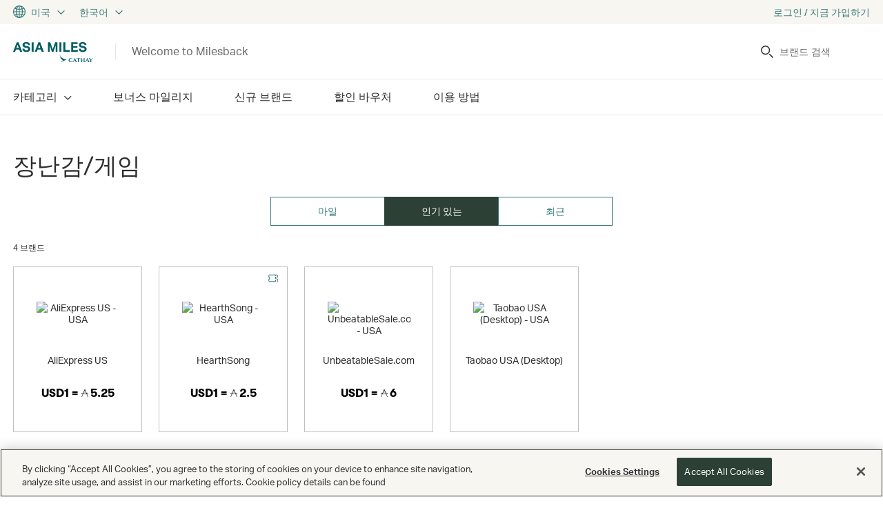

--- FILE ---
content_type: text/html; charset=UTF-8
request_url: https://shop.asiamiles.com/kr/toys-and-games
body_size: 7904
content:
<!DOCTYPE html>
<html xmlns="http://www.w3.org/1999/xhtml" lang="kr" xml:lang="kr" class="h-100">
<head>
	

			
		
		<!-- Google Tag Manager -->
		<script>(function(w,d,s,l,i){w[l]=w[l]||[];w[l].push({'gtm.start':new Date().getTime(),event:'gtm.js'});var f=d.getElementsByTagName(s)[0],j=d.createElement(s),dl=l!='dataLayer'?'&l='+l:'';j.async=true;j.src='https://www.googletagmanager.com/gtm.js?id='+i+dl;f.parentNode.insertBefore(j,f);})(window,document,'script','dataLayer','GTM-PJM3BG');</script>
		<!-- End Google Tag Manager -->
		

	

	<meta http-equiv="Content-Type" content="text/html; charset=utf-8">
	<base href="https://shop.asiamiles.com/kr/" data-sitename="Milesback">	<link rel="icon" href="/favicon.ico" type="image/ico">
	<meta name="viewport" content="width=device-width, initial-scale=1.0, maximum-scale=1.0, user-scalable=no">


	<link rel="apple-touch-icon-precomposed" href="/images/am_shop_apple_touch_icon_144x144.png">
	<link href="/images/am_shop_apple_touch_icon_144x144.png" rel="image_src">
	<meta property="og:image" content="/images/am_shop_apple_touch_icon_144x144.png"/>
	<meta property="og:title" content="장난감/게임"/>
	<meta name="Keywords" content="Milesback, 장난감/게임, save money on 장난감/게임, earn 마일 on 장난감/게임." />
	<meta name="Description" content="Collect 마일 and save money with 장난감/게임 retailers." />
	
	<title>Milesback - 장난감/게임 | Asia Miles by Cathay US</title>

	<link rel="preconnect" href="https://fonts.googleapis.com">
	<link rel="preconnect" href="https://fonts.gstatic.com" crossorigin>
	<link href="https://fonts.googleapis.com/css2?family=Open+Sans:ital,wght@0,300..600;1,300..600&display=swap" rel="stylesheet">
	
	<link href="/fonts/fonts.css?v=2.0001" rel="stylesheet">
	<link href="/fonts/fontawesome/css/all.min.css?v=2.0001" rel="stylesheet">

	<!-- Bootstrap core CSS -->
	<link href="/libs/vendor/bootstrap/css/bootstrap.min.css?v=2.0001" rel="stylesheet">
 
	<!-- Custom styles for this template -->
	<link href="/libs/vendor/owl.carousel/assets/owl.carousel.min.css?v=2.0001" type="text/css" rel="stylesheet">
	<link href="/libs/vendor/owl.carousel/assets/owl.theme.default.min.css?v=2.0001" type="text/css" rel="stylesheet">
		<link href="/libs/vendor/fancybox/jquery.fancybox.min.css?v=2.0001" type="text/css" rel="stylesheet">
	
	<link href="/css/animate.css?v=2.0001" type="text/css" rel="stylesheet">
	<link href="/css/modal-preview.css?v=2.0001" type="text/css" rel="stylesheet">
	
	<link href="/css/sidr.css?v=2.0001" type="text/css" rel="stylesheet">
	<link href="/css/custom.css?v=2.0001" rel="stylesheet">
	<link href="/css/custom-responsive.css?v=2.0001" rel="stylesheet">

	<script src="/libs/vendor/jquery/jquery.js?v=2.0001"></script>
	<script src="/libs/vendor/jquery/jquery-migrate.min.js?v=2.0001"></script>
</head>

<body id="page-category" class="d-flex flex-column h-100 is-desktop logged-out  langKR region1 ">

					<!-- Google Tag Manager (noscript) -->
		<noscript><iframe src="https://www.googletagmanager.com/ns.html?id=GTM-PJM3BG" height="0" width="0" style="display:none;visibility:hidden"></iframe></noscript>
		<!-- End Google Tag Manager (noscript) -->
	



<a href="#hereiscontent" id="skip2content">건너뛰기</a>

<!-- navigation -->
<div id="sidr" class="sidr sidr-left sidr-wide">
	<div class="sidr-inner">
		<div class="sidr-hdr">
			<div class="sidr-logo"><a href="https://shop.asiamiles.com/kr/" title="logotype of Asia Miles - link to 홈" ><img src="/images/logo-mobile.svg" alt="Asia Miles" class="img-fluid"></a></div>
			<button id="menu-close" class="sidr-close btn-as-link"><span class="visually-hidden">닫기</span><em class="fal fa-times"></em></button>
		</div>
		
		<!-- 0 -->
		<div class="sidr-frame sidr-frame-main open" id="sidr-frame-0">
			<div class="sidr-frame-inner">
				
				<div class="sidr-nav">
					<ul class="nav">
												<li class="dropdown nav-categories active"><a href="javascript:;" class="link-frame-open" data-frame-id="sidr-frame-1"><span>카테고리</span></a></li>
						<li class="nav-offers "><a href="top/special-offers"  ><span>보너스 마일리지</span></a></li>
						<li class="nav-item nav-new "><a href="top/new" ><span>신규 브랜드</span></a></li>
						<li class="nav-vouchers "><a href="top/vouchers" ><span>할인 바우처</span></a></li>
						<li class="nav-hiw "><a href="how-it-works.html" ><span>이용 방법</span></a></li>
										</ul>
				</div>

				
				<div id="sidr-bottom-menu">
					<ul class="nav">
						<li class="dropdown nav-languages"><a href="javascript:;" class="link-frame-open" data-frame-id="sidr-frame-3"><span>언어</span></a></li>
						<li class="dropdown nav-regions"><a href="javascript:;" class="link-frame-open" data-frame-id="sidr-frame-2"><span>국가/지역</span></a></li>
					</ul>
				</div>
			</div>
		</div>
		<!-- /0 -->
		
		<!-- 1 -->
		<div class="sidr-frame" id="sidr-frame-1">
			<div class="sidr-frame-inner">
				<div class="frame-close-wrapper">
					<a href="javascript:;" class="link-frame-close btn-as-link" data-frame-id="sidr-frame-1" title="닫기 카테고리"><strong>카테고리</strong></a>
				</div>
				<div class="sidr-nav">
					<ul class="nav submenu submenu-categories">
																<li><a href="az" id="category_11094" >모든 브랜드</a></li>
																					<li class="  nav-category nav-category-11345">
							<a href="app-tracking-merchants" id="category_11345" >앱 추적 가능한 머천트</a>
						</li>
																					<li class="  nav-category nav-category-10891">
							<a href="children-and-family" id="category_10891" >유아동/출산</a>
						</li>
																					<li class="  nav-category nav-category-10008">
							<a href="clothes-and-fashion" id="category_10008" >의류/패션</a>
						</li>
																					<li class="  nav-category nav-category-10881">
							<a href="department-stores" id="category_10881" >온라인 쇼핑몰</a>
						</li>
																					<li class="  nav-category nav-category-10933">
							<a href="electricals" id="category_10933" >전자제품</a>
						</li>
																					<li class="  nav-category nav-category-10932">
							<a href="entertainment-and-leisure" id="category_10932" >엔터테인먼트/레저</a>
						</li>
																					<li class="  nav-category nav-category-10025">
							<a href="food-and-drink" id="category_10025" >음식/음료</a>
						</li>
																					<li class="  nav-category nav-category-10010">
							<a href="gifts-and-flowers" id="category_10010" >선물/꽃</a>
						</li>
																					<li class="  nav-category nav-category-10011">
							<a href="health-and-beauty" id="category_10011" >건강 /미용</a>
						</li>
																					<li class="  nav-category nav-category-10012">
							<a href="home-and-garden" id="category_10012" >집/정원</a>
						</li>
																					<li class="  nav-category nav-category-10892">
							<a href="international" id="category_10892" >국제 브랜드</a>
						</li>
																					<li class="  nav-category nav-category-11104">
							<a href="luxury" id="category_11104" >사치</a>
						</li>
																					<li class="  nav-category nav-category-10901">
							<a href="office-and-business" id="category_10901" >비즈니스/사무용품</a>
						</li>
																					<li class="  nav-category nav-category-10013">
							<a href="sport-and-fitness" id="category_10013" >스포츠/피트니스</a>
						</li>
																					<li class="  nav-category nav-category-11285">
							<a href="staying-at-home" id="category_11285" >집콕</a>
						</li>
																					<li class="active  nav-category nav-category-10017">
							<a href="toys-and-games" id="category_10017" >장난감/게임</a>
						</li>
																					<li class="  nav-category nav-category-10934">
							<a href="travel" id="category_10934" >여행</a>
						</li>
																					<li class="  nav-category nav-category-10935">
							<a href="utilities-and-telecoms" id="category_10935" >공공요금/통신</a>
						</li>
															</ul>
				</div>
			</div>
		</div>
		<!-- /1 -->
		<!-- 2 -->
		<div class="sidr-frame" id="sidr-frame-2">
			<div class="sidr-frame-inner">
				<div class="frame-close-wrapper">
					<a href="javascript:;" class="link-frame-close btn-as-link" data-frame-id="sidr-frame-2"><strong>국가/지역</strong></a>
				</div>
				<div id="sidr-regions" class="sidr-block">
					<div class="sidr-block--links">
						<h4>중국 - 메인램드, 홍콩, 마카오, 대만 지역</h4>
						<ul>
														<li class=""><a href="?countryID=43" id="c43"  data-tealium-tracking-required = "TRUE" data-tealium-event-action  = "NAVIGATION_BAR::COUNTRY_SELECTOR_LINK::CN">중국</a></li>
														<li class=""><a href="?countryID=96" id="c96"  data-tealium-tracking-required = "TRUE" data-tealium-event-action  = "NAVIGATION_BAR::COUNTRY_SELECTOR_LINK::HK">홍콩</a></li>
														<li class=""><a href="?countryID=200" id="c200"  data-tealium-tracking-required = "TRUE" data-tealium-event-action  = "NAVIGATION_BAR::COUNTRY_SELECTOR_LINK::TW">대만</a></li>
													</ul>

						<h4>아시아</h4>
						<ul>
														<li class=""><a href="?countryID=99" id="c99"  data-tealium-tracking-required = "TRUE" data-tealium-event-action  = "NAVIGATION_BAR::COUNTRY_SELECTOR_LINK::IN">인도</a></li>
														<li class=""><a href="?countryID=100" id="c100"  data-tealium-tracking-required = "TRUE" data-tealium-event-action  = "NAVIGATION_BAR::COUNTRY_SELECTOR_LINK::ID">인도네시아</a></li>
														<li class=""><a href="?countryID=105" id="c105"  data-tealium-tracking-required = "TRUE" data-tealium-event-action  = "NAVIGATION_BAR::COUNTRY_SELECTOR_LINK::JP">일본</a></li>
														<li class=""><a href="?countryID=110" id="c110"  data-tealium-tracking-required = "TRUE" data-tealium-event-action  = "NAVIGATION_BAR::COUNTRY_SELECTOR_LINK::KR">한국</a></li>
														<li class=""><a href="?countryID=125" id="c125"  data-tealium-tracking-required = "TRUE" data-tealium-event-action  = "NAVIGATION_BAR::COUNTRY_SELECTOR_LINK::MY">말레이시아</a></li>
														<li class=""><a href="?countryID=163" id="c163"  data-tealium-tracking-required = "TRUE" data-tealium-event-action  = "NAVIGATION_BAR::COUNTRY_SELECTOR_LINK::PH">필리핀 제도</a></li>
														<li class=""><a href="?countryID=183" id="c183"  data-tealium-tracking-required = "TRUE" data-tealium-event-action  = "NAVIGATION_BAR::COUNTRY_SELECTOR_LINK::SG">싱가포르</a></li>
														<li class=""><a href="?countryID=203" id="c203"  data-tealium-tracking-required = "TRUE" data-tealium-event-action  = "NAVIGATION_BAR::COUNTRY_SELECTOR_LINK::TH">태국</a></li>
														<li class=""><a href="?countryID=222" id="c222"  data-tealium-tracking-required = "TRUE" data-tealium-event-action  = "NAVIGATION_BAR::COUNTRY_SELECTOR_LINK::VN">베트남</a></li>
													</ul>

						<h4>호주</h4>
						<ul>
														<li class=""><a href="?countryID=13" id="c13"  data-tealium-tracking-required = "TRUE" data-tealium-event-action  = "NAVIGATION_BAR::COUNTRY_SELECTOR_LINK::AU">호주</a></li>
														<li class=""><a href="?countryID=148" id="c148"  data-tealium-tracking-required = "TRUE" data-tealium-event-action  = "NAVIGATION_BAR::COUNTRY_SELECTOR_LINK::NZ">뉴질랜드</a></li>
													</ul>

						<h4>아메리카</h4>
						<ul>
														<li class=""><a href="?countryID=2" id="c2"  data-tealium-tracking-required = "TRUE" data-tealium-event-action  = "NAVIGATION_BAR::COUNTRY_SELECTOR_LINK::CA">캐나다</a></li>
														<li class="active"><a href="?countryID=1" id="c1"  data-tealium-tracking-required = "TRUE" data-tealium-event-action  = "NAVIGATION_BAR::COUNTRY_SELECTOR_LINK::US">미국</a></li>
													</ul>

						<h4>유럽</h4>
						<ul>
														<li class=""><a href="?countryID=72" id="c72"  data-tealium-tracking-required = "TRUE" data-tealium-event-action  = "NAVIGATION_BAR::COUNTRY_SELECTOR_LINK::FR">프랑스</a></li>
														<li class=""><a href="?countryID=80" id="c80"  data-tealium-tracking-required = "TRUE" data-tealium-event-action  = "NAVIGATION_BAR::COUNTRY_SELECTOR_LINK::DE">독일</a></li>
														<li class=""><a href="?countryID=145" id="c145"  data-tealium-tracking-required = "TRUE" data-tealium-event-action  = "NAVIGATION_BAR::COUNTRY_SELECTOR_LINK::NL">네덜란드</a></li>
														<li class=""><a href="?countryID=190" id="c190"  data-tealium-tracking-required = "TRUE" data-tealium-event-action  = "NAVIGATION_BAR::COUNTRY_SELECTOR_LINK::ES">스페인</a></li>
														<li class=""><a href="?countryID=216" id="c216"  data-tealium-tracking-required = "TRUE" data-tealium-event-action  = "NAVIGATION_BAR::COUNTRY_SELECTOR_LINK::GB">영국</a></li>
													</ul>

					</div>
				</div>
			</div>
		</div>
		<!-- /2 -->
		
		
		
		<!-- 3 -->
		<div class="sidr-frame" id="sidr-frame-3">
			<div class="sidr-frame-inner">
				<div class="frame-close-wrapper">
					<a href="javascript:;" class="link-frame-close btn-as-link" data-frame-id="sidr-frame-3"><strong>언어</strong></a>
				</div>
				<div id="sidr-languages" class="sidr-block">
					<div class="sidr-block--links">
						<ul>
							<li class=""><a href="/en/toys-and-games" class="link2en"  data-tealium-tracking-required = "TRUE" data-tealium-event-action  = "NAVIGATION_BAR::LANGUAGE_SELECTOR_LINK::EN">English</a></li>
							<li class=""><a href="/zh/toys-and-games" class="link2zh"  data-tealium-tracking-required = "TRUE" data-tealium-event-action  = "NAVIGATION_BAR::LANGUAGE_SELECTOR_LINK::ZH">繁體中文</a></li>
							<li class=""><a href="/sc/toys-and-games" class="link2sc"  data-tealium-tracking-required = "TRUE" data-tealium-event-action  = "NAVIGATION_BAR::LANGUAGE_SELECTOR_LINK::SC">简体中文</a></li>
							<li class=""><a href="/jp/toys-and-games" class="link2jp"  data-tealium-tracking-required = "TRUE" data-tealium-event-action  = "NAVIGATION_BAR::LANGUAGE_SELECTOR_LINK::JA">日本語</a></li>
							<li class="active"><a href="/kr/toys-and-games" class="link2kr"  data-tealium-tracking-required = "TRUE" data-tealium-event-action  = "NAVIGATION_BAR::LANGUAGE_SELECTOR_LINK::KO">한국어</a></li>
						</ul>
					</div>
				</div>
			</div>
		</div>
		<!-- /2 -->

	</div>
</div>
<!-- /navigation -->

<div id="dim-overlay" class="dim-overlay"></div>

	
<div id="header-top">
	<div class="container">
		<div id="header-switchers" class="row">
			<div class="col-auto"><!-- radio buttons only -->
<div id="regions-block">
	<button id="regions-trigger" class="header-trigger with-dropdown btn-as-link" data-target="#regions-dropdown"><span>
		<small><img src="/images/icon-region.svg" class="img-fluid" alt="globe"></small>
		<big>미국</big>
		<em class="far fa-chevron-right"></em>
	</span></button>
	<div id="regions-dropdown" class="header-dropdown with-shadow">
		<div class="container">
			<h3 class="languages-title dropdown-title">국가/지역</h3>
			<div class="row">
				<div class="col-4">
					<h4>중국 - 메인램드, 홍콩, 마카오, 대만 지역</h4>
					<ul>
												<li class=""><a href="?countryID=43" id="r43"  data-tealium-tracking-required = "TRUE" data-tealium-event-action  = "NAVIGATION_BAR::COUNTRY_SELECTOR_LINK::CN">중국</a></li>
												<li class=""><a href="?countryID=96" id="r96"  data-tealium-tracking-required = "TRUE" data-tealium-event-action  = "NAVIGATION_BAR::COUNTRY_SELECTOR_LINK::HK">홍콩</a></li>
												<li class=""><a href="?countryID=200" id="r200"  data-tealium-tracking-required = "TRUE" data-tealium-event-action  = "NAVIGATION_BAR::COUNTRY_SELECTOR_LINK::TW">대만</a></li>
											</ul>
				</div>
				<div class="col-2">
					<h4>아시아</h4>
					<ul>
												<li class=""><a href="?countryID=99" id="r99"  data-tealium-tracking-required = "TRUE" data-tealium-event-action  = "NAVIGATION_BAR::COUNTRY_SELECTOR_LINK::IN">인도</a></li>
												<li class=""><a href="?countryID=100" id="r100"  data-tealium-tracking-required = "TRUE" data-tealium-event-action  = "NAVIGATION_BAR::COUNTRY_SELECTOR_LINK::ID">인도네시아</a></li>
												<li class=""><a href="?countryID=105" id="r105"  data-tealium-tracking-required = "TRUE" data-tealium-event-action  = "NAVIGATION_BAR::COUNTRY_SELECTOR_LINK::JP">일본</a></li>
												<li class=""><a href="?countryID=110" id="r110"  data-tealium-tracking-required = "TRUE" data-tealium-event-action  = "NAVIGATION_BAR::COUNTRY_SELECTOR_LINK::KR">한국</a></li>
												<li class=""><a href="?countryID=125" id="r125"  data-tealium-tracking-required = "TRUE" data-tealium-event-action  = "NAVIGATION_BAR::COUNTRY_SELECTOR_LINK::MY">말레이시아</a></li>
												<li class=""><a href="?countryID=163" id="r163"  data-tealium-tracking-required = "TRUE" data-tealium-event-action  = "NAVIGATION_BAR::COUNTRY_SELECTOR_LINK::PH">필리핀 제도</a></li>
												<li class=""><a href="?countryID=183" id="r183"  data-tealium-tracking-required = "TRUE" data-tealium-event-action  = "NAVIGATION_BAR::COUNTRY_SELECTOR_LINK::SG">싱가포르</a></li>
												<li class=""><a href="?countryID=203" id="r203"  data-tealium-tracking-required = "TRUE" data-tealium-event-action  = "NAVIGATION_BAR::COUNTRY_SELECTOR_LINK::TH">태국</a></li>
												<li class=""><a href="?countryID=222" id="r222"  data-tealium-tracking-required = "TRUE" data-tealium-event-action  = "NAVIGATION_BAR::COUNTRY_SELECTOR_LINK::VN">베트남</a></li>
											</ul>
				</div>
				<div class="col-2">
					<h4>호주</h4>
					<ul>
												<li class=""><a href="?countryID=13" id="r13"  data-tealium-tracking-required = "TRUE" data-tealium-event-action  = "NAVIGATION_BAR::COUNTRY_SELECTOR_LINK::AU">호주</a></li>
												<li class=""><a href="?countryID=148" id="r148"  data-tealium-tracking-required = "TRUE" data-tealium-event-action  = "NAVIGATION_BAR::COUNTRY_SELECTOR_LINK::NZ">뉴질랜드</a></li>
											</ul>
				</div>
				<div class="col-2">
					<h4>아메리카</h4>
					<ul>
												<li class=""><a href="?countryID=2" id="r2"  data-tealium-tracking-required = "TRUE" data-tealium-event-action  = "NAVIGATION_BAR::COUNTRY_SELECTOR_LINK::CA">캐나다</a></li>
												<li class="active"><a href="?countryID=1" id="r1"  data-tealium-tracking-required = "TRUE" data-tealium-event-action  = "NAVIGATION_BAR::COUNTRY_SELECTOR_LINK::US">미국</a></li>
											</ul>
				</div>
				<div class="col-2">
					<h4>유럽</h4>
					<ul>
												<li class=""><a href="?countryID=72" id="r72"  data-tealium-tracking-required = "TRUE" data-tealium-event-action  = "NAVIGATION_BAR::COUNTRY_SELECTOR_LINK::FR">프랑스</a></li>
												<li class=""><a href="?countryID=80" id="r80"  data-tealium-tracking-required = "TRUE" data-tealium-event-action  = "NAVIGATION_BAR::COUNTRY_SELECTOR_LINK::DE">독일</a></li>
												<li class=""><a href="?countryID=145" id="r145"  data-tealium-tracking-required = "TRUE" data-tealium-event-action  = "NAVIGATION_BAR::COUNTRY_SELECTOR_LINK::NL">네덜란드</a></li>
												<li class=""><a href="?countryID=190" id="r190"  data-tealium-tracking-required = "TRUE" data-tealium-event-action  = "NAVIGATION_BAR::COUNTRY_SELECTOR_LINK::ES">스페인</a></li>
												<li class=""><a href="?countryID=216" id="r216"  data-tealium-tracking-required = "TRUE" data-tealium-event-action  = "NAVIGATION_BAR::COUNTRY_SELECTOR_LINK::GB">영국</a></li>
											</ul>
				</div>
			</div>
			<button id="regions-close" class="dropdown-close btn-as-link" role="button"><em class="fal fa-times"></em></button>
		</div>
	</div>
</div>
</div>
			<div class="col-auto"><div id="languages-block">
	<button id="languages-trigger" class="header-trigger with-dropdown btn-as-link" data-target="#languages-dropdown"><span>
										한국어		<em class="far fa-chevron-right"></em>
	</span></button>
	<div id="languages-dropdown" class="header-dropdown with-shadow">
		<h4 class="languages-title dropdown-title">언어</h4>
		<ul>
			<li class=""><a href="/en/toys-and-games" class="link2en"  data-tealium-tracking-required = "TRUE" data-tealium-event-action  = "NAVIGATION_BAR::LANGUAGE_SELECTOR_LINK::EN">English</a></li>
			<li class=""><a href="/zh/toys-and-games" class="link2zh"  data-tealium-tracking-required = "TRUE" data-tealium-event-action  = "NAVIGATION_BAR::LANGUAGE_SELECTOR_LINK::ZH">繁體中文</a></li>
			<li class=""><a href="/sc/toys-and-games" class="link2sc"  data-tealium-tracking-required = "TRUE" data-tealium-event-action  = "NAVIGATION_BAR::LANGUAGE_SELECTOR_LINK::SC">简体中文</a></li>
			<li class=""><a href="/jp/toys-and-games" class="link2jp"  data-tealium-tracking-required = "TRUE" data-tealium-event-action  = "NAVIGATION_BAR::LANGUAGE_SELECTOR_LINK::JA">日本語</a></li>
			<li class="active"><a href="/kr/toys-and-games" class="link2kr"  data-tealium-tracking-required = "TRUE" data-tealium-event-action  = "NAVIGATION_BAR::LANGUAGE_SELECTOR_LINK::KO">한국어</a></li>
		</ul>
		<button id="languages-close" class="dropdown-close btn-as-link" role="button"><em class="fal fa-times"></em></button>
	</div>
</div>
</div>
		</div>
		<div id="user-block" class="topblock">
	<div id="loggedout-box" class="userblock clearfix">
		<a href="login?ref=/toys-and-games" id="link2login" class="link-login"  data-tealium-tracking-required = "TRUE" data-tealium-event-action  = "NAVIGATION_BAR::SIGN_IN_OR_JOIN_LINK"><span>로그인 / 지금 가입하기</span></a>
	</div>

</div>
			</div>
</div>

<header id="header" role="header">
	<div class="container clearfix">
		<div id="logo"><a href="https://shop.asiamiles.com/kr/" ><img src="/images/logo-kr.svg" alt="Logotype of Asia Miles" class="img-fluid"></a></div>
		<div id="logo-tagline">Welcome to Milesback</div>
		<button id="menu-trigger" class="btn-as-link" title="모바일 메뉴 열기" type="button" role="button" aria-expanded="false" aria-label="Menu"><em class="fal fa-bars"></em><span class="visually-hidden">Menu</span></button>
		<div id="logo-mobile"><a href="https://shop.asiamiles.com/kr/" ><img src="/images/logo-mobile.svg" alt="Logotype of Asia Miles" class="img-fluid"></a></div>
		<div id="mobile-triggers">
			<button id="search-trigger" data-target="#search-mobile-wrapper" class="header-trigger btn-as-link"><em><img src="/images/icon-search.svg" class="img-fluid" alt="검색"></em></button>
			<a href="login?ref=/toys-and-games" id="user-mobile-trigger" class="link-login" rel="external"><em><img src="/images/icon-user.svg" class="img-fluid" alt="내 계정"></em><span class="visually-hidden">로그인</span></a>		</div>
		<div id="header-blocks" class="clearfix">
					</div>
		<!-- search -->
<div id="search-wrapper">
	<form id="search-form" class="navbar-form" method="get" accept-charset="search" action="search"><fieldset><legend class="visually-hidden">검색</legend>
		<input type="text" name="q" id="s" class="form-control" value="" placeholder="브랜드 검색" title="브랜드 검색">
		<label for="s"><img src="/images/icon-search.svg" class="img-fluid" alt="검색"></label>
		<button type="submit" class="btn-as-link"><img src="/images/icon-search.svg" class="img-fluid" alt="검색"></button>
	</fieldset></form>
	</div>
<!-- /search -->
	</div>
</header>
<div id="search-mobile-wrapper"></div>

<div id="mainmenu" role="navigation">
	<div class="container">
		<ul class="nav nav-pills">
		<li class="nav-item nav-categories active" aria-current="page">
		<a href="javascript:;" id="categories-trigger" data-target="#header-categories" class="header-trigger with-dropdown"><span>카테고리</span><em class="far fa-chevron-down"></em></a>
	</li>
	<li class="nav-item nav-offers "><a href="top/special-offers" ><span>보너스 마일리지</span></a></li>
	<li class="nav-item nav-new "><a href="top/new" ><span>신규 브랜드</span></a></li>
	<li class="nav-item nav-vouchers "><a href="top/vouchers" ><span>할인 바우처</span></a></li>
	<li class="nav-item nav-hiw "><a href="how-it-works.html" ><span>이용 방법</span></a></li>
</ul>

	</div>
</div>
<div id="header-categories-wrapper"><div id="header-categories" class="header-dropdown with-shadow"><div class="container">
	<h3 class="categories-title dropdown-title">상점 카테고리</h3>
	<div id="submenu-categories">
	<ol>
		<li class="nav-category-az "><a href="az">모든 브랜드</a></li>
		<li class="nav-category-11345 ">
			<a href="app-tracking-merchants" >앱 추적 가능한 머천트</a>
		</li>
		<li class="nav-category-10891 ">
			<a href="children-and-family" >유아동/출산</a>
		</li>
		<li class="nav-category-10008 ">
			<a href="clothes-and-fashion" >의류/패션</a>
		</li>
		<li class="nav-category-10881 ">
			<a href="department-stores" >온라인 쇼핑몰</a>
		</li>
		<li class="nav-category-10933 ">
			<a href="electricals" >전자제품</a>
		</li>
		<li class="nav-category-10932 ">
			<a href="entertainment-and-leisure" >엔터테인먼트/레저</a>
		</li>
		<li class="nav-category-10025 ">
			<a href="food-and-drink" >음식/음료</a>
		</li>
		<li class="nav-category-10010 ">
			<a href="gifts-and-flowers" >선물/꽃</a>
		</li>
		<li class="nav-category-10011 ">
			<a href="health-and-beauty" >건강 /미용</a>
		</li>
		<li class="nav-category-10012 ">
			<a href="home-and-garden" >집/정원</a>
		</li>
		<li class="nav-category-10892 ">
			<a href="international" >국제 브랜드</a>
		</li>
		<li class="nav-category-11104 ">
			<a href="luxury" >사치</a>
		</li>
		<li class="nav-category-10901 ">
			<a href="office-and-business" >비즈니스/사무용품</a>
		</li>
		<li class="nav-category-10013 ">
			<a href="sport-and-fitness" >스포츠/피트니스</a>
		</li>
		<li class="nav-category-11285 ">
			<a href="staying-at-home" >집콕</a>
		</li>
		<li class="nav-category-10017 active" aria-current="page">
			<a href="toys-and-games" >장난감/게임</a>
		</li>
		<li class="nav-category-10934 ">
			<a href="travel" >여행</a>
		</li>
		<li class="nav-category-10935 ">
			<a href="utilities-and-telecoms" >공공요금/통신</a>
		</li>
	</ol>
</div>	<button id="categories-close" class="dropdown-close btn-as-link" type="button" role="button"><em class="fal fa-times"></em></button>
</div></div></div>


<main id="basis" role="main">
<a href="javascript:;" id="hereiscontent">여기 있습니다 장난감/게임</a>



	

<div class="page-generic with-filters-inside  ">

	<div id="page-inner" data-metadata="block">
		<div class="container">

			<div id="page-header">
				<h1>장난감/게임</h1>
			</div>

			<!-- filters -->
			<div id="filters"><div id="filter-sortby" class="filter-block">
	<div class="dropdown">
		<button class="btn btn-primary btn-transparent dropdown-toggle" type="button" data-bs-toggle="dropdown" aria-expanded="false"><span>인기 있는</span></button>
		<ul class="dropdown-menu">
			<li class="dropdown-item "><a href="toys-and-games?orderBy=popular&orderBy=amount"><span>마일</span></a></li>
			<li class="dropdown-item active"><a href="toys-and-games?orderBy=popular&orderBy=popular"><span>인기 있는</span></a></li>
			<li class="dropdown-item "><a href="toys-and-games?orderBy=popular&orderBy=latest"><span>최근</span></a></li>
		</ul>
	</div>
</div>
</div>
			<!-- /filters -->

			<div id="page-content">
				<div class="ajaxloader-totalnumber" role="status" aria-live="polite"> 4 브랜드</div>

				<ul class="merchants-list items-list row">
														<li class="col-6 col-sm-4 col-md-3 col-lg-2 item item-0">
			<div class="merchant-item h-100 with-border         " rel="141548">
								
				<div class="merchant-banner"><img src="https://cdn.rewardengine.com/upload/merchant_featured_141548.7ea24deed79c4529c027189ece7d9687ac16cc1b7eb8479c5334af3c41c28525.png" width="120" height="60" class="img-fluid" alt="AliExpress US - USA"></div>
				<div class="merchant-summary">
					<div class="label-space"></div>
					<div class="merchant-title"><a href="toys-and-games/aliexpress-us" class="merchant-link" data-fixed-rate="n" data-metadata="{ 'page_id':'page-category','block_id':'list','position':'1'}"  data-tealium-tracking-required = "TRUE" data-tealium-event-action  = "CATEGORIES::ALIEXPRESS_US::DEFAULT_LINK">AliExpress US</a></div>

						
					<div class="merchant-rates">USD1 = <strong><em></em> 5.25</strong>
</div>
						</div>
				
								<span class="merchant-icons icons-inrow">
														</span>
			</div>
</li>
														<li class="col-6 col-sm-4 col-md-3 col-lg-2 item item-1">
			<div class="merchant-item h-100 with-border      with-icons  merchant-with-voucher " rel="2099">
								
				<div class="merchant-banner"><img src="https://cdn.rewardengine.com/upload/merchant_featured_2099.8a4358f6c98effe7c763b801a6c1a51b3f3c1155d49e18cc5daaddae61687dc3.jpeg" width="120" height="60" class="img-fluid" alt="HearthSong - USA"></div>
				<div class="merchant-summary">
					<div class="label-space"></div>
					<div class="merchant-title"><a href="toys-and-games/hearthsong" class="merchant-link" data-fixed-rate="n" data-metadata="{ 'page_id':'page-category','block_id':'list','position':'2'}"  data-tealium-tracking-required = "TRUE" data-tealium-event-action  = "CATEGORIES::HEARTHSONG::DEFAULT_LINK">HearthSong</a></div>

						
					<div class="merchant-rates">USD1 = <strong><em></em> 2.5</strong>
</div>
						</div>
				
								<span class="merchant-icons icons-inrow">
										<span class="ico-voucher ico" title="할인 바우처"><em><img src="/images/icon-voucher.svg" class="img-fluid" alt="할인 바우처"></em></span>				</span>
			</div>
</li>
														<li class="col-6 col-sm-4 col-md-3 col-lg-2 item item-2">
			<div class="merchant-item h-100 with-border         " rel="76454">
								
				<div class="merchant-banner"><img src="https://cdn.rewardengine.com/upload/merchant_featured_76454.ebe67cc58ad37d046744024cbe3c71b66ac1cbc860faf618b38741060c144777.jpeg" width="120" height="60" class="img-fluid" alt="UnbeatableSale.com - USA"></div>
				<div class="merchant-summary">
					<div class="label-space"></div>
					<div class="merchant-title"><a href="toys-and-games/unbeatablesale-com" class="merchant-link" data-fixed-rate="n" data-metadata="{ 'page_id':'page-category','block_id':'list','position':'3'}"  data-tealium-tracking-required = "TRUE" data-tealium-event-action  = "CATEGORIES::UNBEATABLESALE_COM::DEFAULT_LINK">UnbeatableSale.com</a></div>

						
					<div class="merchant-rates">USD1 = <strong><em></em> 6</strong>
</div>
						</div>
				
								<span class="merchant-icons icons-inrow">
														</span>
			</div>
</li>
														<li class="col-6 col-sm-4 col-md-3 col-lg-2 item item-3">
			<div class="merchant-item h-100 with-border         " rel="125228">
								
				<div class="merchant-banner"><img src="https://cdn.rewardengine.com/upload/merchant_featured_125228.5ad9e6b6adfe8788c6293ebeed708d228fa57c6d.png" width="120" height="60" class="img-fluid" alt="Taobao USA &#x28;Desktop&#x29; - USA"></div>
				<div class="merchant-summary">
					<div class="label-space"></div>
					<div class="merchant-title"><a href="toys-and-games/taobao-usa-x28-desktop-x29-" class="merchant-link" data-fixed-rate="n" data-metadata="{ 'page_id':'page-category','block_id':'list','position':'4'}"  data-tealium-tracking-required = "TRUE" data-tealium-event-action  = "CATEGORIES::TAOBAO_USA__DESKTOP_::DEFAULT_LINK">Taobao USA (Desktop)</a></div>

				</div>
				
			</div>
</li>
								</ul>
			</div>	

			<!-- ajaxloader  -->
			<div class="ajaxloader">
	<div class="ajaxloader-text" role="status" aria-live="polite">회원님이 보신 내용입니다 4 의 <span class="total">4</span> 브랜드</div>
</div>
			<!-- /ajaxloader -->
								
		</div>		
	</div>		
	<!-- /page-iiner -->

</div>		
</main>

<footer id="footer" role="footer" class="mt-auto">
	<div class="container">
		<div id="footer-top" class="col">
			<div id="footer-nav">
				
				<a href="https://www.cathaypacific.com/cx/ko_KR/faqs/shopping/online-shopping-partners.html" target="_blank" rel="external" >연락처 및 자주 묻는 질문</a>
					<a href="https://www.cathaypacific.com/cx/ko_KR/legal-and-privacy/cathay-membership-terms-and-conditions.html" target="_blank" rel="external" >약관 & 조건</a>
					<a href="https://www.cathaypacific.com/cx/ko_KR/legal-and-privacy/customer-privacy-policy.html" target="_blank" rel="external" >고객 개인정보 처리방침</a>
									<!-- OneTrust Cookies Settings button start -->
								<a href="javascript:;" id="ot-sdk-btn-trigger" role="button">쿠키 설정</a>
				<!-- OneTrust Cookies Settings button end -->
							</div>
		</div>
		<div id="footer-bottom">
			<div class="row">
				<div id="copyright" class="col"><!--&copy;2026-->저작권 &copy; Cathay Pacific Airways Limited 國泰航空有限公司</div>
				<div id="poweredby" class="col-md-auto"><a href='https://www.valuedynamx.com/' rel='external' target='_blank'>Valuedynamx</a> 제공</div>
			</div>
		</div>
	</div>
	</footer>



<script> var lang_active = 'kr'; </script>

	<script src="/libs/vendor/bootstrap/popper.min.js?v=2.0001"></script>
	<script src="/libs/vendor/bootstrap/js/bootstrap.min.js?v=2.0001"></script>
	<script src="/libs/vendor/owl.carousel/owl.carousel.min.js?v=2.0001" type="text/javascript"></script>
	<script src="/libs/vendor/sidr/jquery.sidr.min.js?v=2.0001" type="text/javascript"></script>
	<script src="/libs/vendor/jquery.mobile.custom/jquery.mobile.custom.min.js?v=2.0001" type="text/javascript"></script>
		<script src="/libs/vendor/fancybox/jquery.fancybox.min.js?v=2.0001" type="text/javascript"></script>
	<script src="/js/wow.min.js?v=2.0001"></script>

	<script src="/js/jquery.smooth-scroll.min.js?v=2.0001"></script>
	<script src="/js/jquery.scrollto.js?v=2.0001"></script>
	<script src="/js/jquery.hotkeys.js?v=2.0001" type="text/javascript"></script>
	<script src="/js/detectmobilebrowser.js?v=2.0001" type="text/javascript"></script>
	<script src="/js/json2.js?v=2.0001" type="text/javascript"></script>
	<script src="/js/jstorage.js?v=2.0001" type="text/javascript"></script>
	<script src="/js/jquery.jtruncate.pack.js?v=2.0001" type="text/javascript"></script>
	<script src="/js/jquery.maskedinput.js?v=2.0001" type="text/javascript"></script>
	<script src="/js/jquery.filter_input.js?v=2.0001" type="text/javascript"></script>
	<script src="/js/jquery.numeric.min.js?v=2.0001" type="text/javascript"></script>
	<script src="/js/pgwbrowser.min.js?v=2.0001" type="text/javascript"></script>
	<script src="/js/jquery.cookie.js?v=2.0001" type="text/javascript"></script>
	<script src="/js/jquery.hashchange.min.js?v=2.0001" type="text/javascript"></script>
	<script src="/js/jquery.autocomplete.min.js?v=2.0001" type="text/javascript" charset="utf-8"></script>
	<script src="/js/jquery.attrchange.js?v=2.0001" type="text/javascript"></script>
	<script src="/js/jquery.countdown.min.js?v=2.0001" type="text/javascript"></script>
	<script src="/js/engine.js?v=2.0001"></script>

<script>
	window.CSRF_TOKEN='211ecc316361fe7b9115d2013c11b80455b0b0540f34279ed119c1321b838b1f.7917381e2f13767fc524389292e8b91aaa2aab6b40fe1bc3ef230f96541efb1d';
</script>








	<!-- voucheroffer-popup-loggedout -->
<div id="voucheroffer-popup-loggedout" class="modal fade modal-loggedout" tabindex="-1" aria-hidden="true">
	<div class="modal-dialog modal-dialog-centered">
		<div class="modal-content">
			<div class="modal-header">
				<h3>로그인해 주세요</h3>
				<button type="button" class="btn-close" data-bs-dismiss="modal" aria-label="Close"></button>
			</div>
			<div class="modal-body">
				<p>쇼핑을 시작하려면 회원님의 계정에 로그인하세요</p>
				<div class="modal-btns"><a href="login?ref=/toys-and-games" class="btn btn-primary link-login"><span>로그인</span></a></div>
			</div>
		</div>
	</div>
</div>
<!-- /voucheroffer-popup-loggedout -->


 
<!-- OneTrust Cookies Consent Notice start for shop.asiamiles.com -->
<script type="text/javascript" src="https://cdn-ukwest.onetrust.com/consent/78d651d1-3705-4f12-9f0a-97dc640976c8/OtAutoBlock.js" ></script>
<script src="https://cdn-ukwest.onetrust.com/scripttemplates/otSDKStub.js" data-document-language="true" type="text/javascript" charset="UTF-8" data-domain-script="78d651d1-3705-4f12-9f0a-97dc640976c8" ></script>
<script type="text/javascript">function OptanonWrapper() { }</script>
<!-- OneTrust Cookies Consent Notice end for shop.asiamiles.com -->

	
<script>
	const bc = new BroadcastChannel("login_status");
	const message = "logged-out"

	bc.postMessage(message);
	bc.onmessage = (event) => {
		if (event.data != message) {
			location.reload();
		}
	};
</script>
<script>
	$(function () {
		if ($.cookie('cx_prelogin') == '1') {
			//testing the session first
			// $.ajax({
			// 	url: 'https://openiam.cathaypacific.com/am/json/alpha/sessions?_action=getsessioninfo',
			// 	type: 'post',
			// 	data: {},
			// 	headers: {
			// 		'Accept-API-Version': 'resource=4.0',
			// 		'Content-type': 'application/json',
			// 	},
			// 	xhrFields: {
			// 		withCredentials: true
			// 	},				
			// 	dataType: 'json',
			// 	success: function (data) {
			// 		console.info(data);
			// 	}
			// });
			location.href = 'https://shop.asiamiles.com/kr/login?ref=/toys-and-games';
		}
	})
</script>

</body>
</html>

--- FILE ---
content_type: text/css
request_url: https://shop.asiamiles.com/css/custom.css?v=2.0001
body_size: 14506
content:
.container { width: auto; max-width: 1266px; }

/*** GLOBAL: colors ***/
:root{
	--HEADLINE_COLOR: #2d2d2d;
	--TEXT_COLOR: #2d2d2d;
	--GREY_COLOR: #66686a;
	--GREY2_COLOR: #f7f6f1;
	--BORDER_COLOR: #c0c0c0;
	--BORDER_INPUT_COLOR: #bcbec0;
	--BORDER_LIGHT_COLOR: #ebebeb;
	--BLACK_COLOR: #000;
	--WHITE_COLOR: #fff;
	--BRAND_COLOR: #2c4036;
	--BRAND2_COLOR: #005d63;
	--BRAND_LIGHT_COLOR: #367878;
	--BRAND_DARK_COLOR: #0a2427;
	--LINK_COLOR: var(--BRAND_LIGHT_COLOR);
	--RED_COLOR: #da0530;
	--GREEN_COLOR: #09b92c;
	--LIGHT_COLOR: #f7f7f8;
}

/*** GLOBAL: styles ***/
body { font-size: .875rem; line-height: 1.25; background: var(--WHITE_COLOR); color: var(--TEXT_COLOR); font-family: "Cathay Sans",Arial,Helvetica,sans-serif; -webkit-font-smoothing: antialiased; overflow-x: hidden; }
/***
16px = 1rem
15px = .9375rem
14px = .875rem
13px = .8125rem
12px = .75rem
11px = .6875rem
***/

*::-moz-selection { background-color: var(--BRAND_COLOR); color: var(--WHITE_COLOR); }
:focus { /*outline: 1px dotted;*/ }
.device-mobile :focus { outline: none; }
.clear { clear: both; height: 0; line-height: 0; display: block; }

body .data { display: none; font-size: 10px; }
body.data .data { display :block; word-wrap: break-word; width: 100px; text-align: left; margin: auto; }
body.show-overlay:after { background: rgba(0,0,0, .5); top: 0; left: 0; z-index: 1000; position: fixed; width: 100%; height: 100%; display: block; content:""; }
.z-1002 { z-index: 1002; }

#skip2content { position: absolute; top: -20px; left: 0; float: left; line-height: 20px; font-size: 10px; text-transform: uppercase; color: #fff; background: var(--TEXT_COLOR); padding: 0 10px; z-index: 1000; }
#skip2content:hover, #skip2content:focus { top: 0; text-decoration: none; }
#hereiscontent { color: transparent; display: block; height: 20px; margin-bottom: -20px; outline: none; text-indent: -9999px; text-align: left; }

.with-shadow { -webkit-box-shadow: rgba(0,0,0, .3) 0 3px 3px; -moz-box-shadow: rgba(0,0,0, .3) 0 3px 3px; box-shadow: rgba(0,0,0, .3) 0 3px 3px; }
.with-border { border: 1px solid var(--BORDER_COLOR); -webkit-border-radius: 0; -moz-border-radius: 0; border-radius: 0; }
.with-border:hover, .with-border:focus, .merchant-item a:hover.merchant-link:after, .merchant-item a:focus.merchant-link:after { border-color: var(--GREY_COLOR); -webkit-box-shadow: rgba(0,0,0, .2) 0 1px 5px; -moz-box-shadow: rgba(0,0,0, .2) 0 1px 5px; box-shadow: rgba(0,0,0, .2) 0 1px 5px; }

.only-mobile { display: none; }
.wow { visibility: hidden; }
.device-desktop .desktop-show, .device-mobile .nondesktop-show { visibility: visible; }
.device-desktop .nondesktop-show, .device-mobile .desktop-show { visibility: hidden; }


/*** GLOBAL: transition effect ***/
a, button, input:focus, input[type="button"], input[type="reset"], input[type="submit"], textarea:focus,
.with-border,
.header-trigger.with-dropdown em, #user-trigger:after,
.voucher-item .voucher-tc .voucher-tc-link:after,
.claimpoints-step.passed *,

#user-missingpoints h2 button em,
#help-faqs .tab-pane h4:after
{
	-webkit-transition: all 0.1s ease-in-out;
	-moz-transition:    all 0.1s ease-in-out;
	-ms-transition:     all 0.1s ease-in-out;
	-o-transition:      all 0.1s ease-in-out;
	transition:         all 0.1s ease-in-out;
}


/*** CONTENT > TYPOGRAPHY ***/
a, a:visited { color: var(--LINK_COLOR); cursor: pointer; }
a:hover, a:focus { color: var(--BRAND_COLOR); text-decoration: underline; }
p { line-height: 1.4; margin-bottom: 20px; }

h1, h2, h3, h4, h5, h6 { color: var(--HEADLINE_COLOR); line-height: 1.412; font-weight: normal; font-family: "GT Walsheim",Arial,Helvetica,sans-serif; }
h1 { font-size: 2.125rem; }
h2 { font-size: 1.75rem; line-height: 1.4285; margin-bottom: 20px; }
h3 { font-size: 1.5rem; }

.lead { font-size: 1.5rem; font-weight: normal; }




/*** GLOBAL > BTN: rewritten bootstrap styles ***/
.btn-as-link { border: none; background: transparent; padding: 0; width: 100%; }

.btn, .btn:visited { font-size: 1rem; line-height: 1.25; padding: 19px 24px; font-weight: 400; min-width: 200px; background: var(--BRAND_COLOR); border-width: 1px; border-color: var(--BRAND_COLOR); text-decoration: none !important; -webkit-border-radius: 0; -moz-border-radius: 0; border-radius: 0; }
.btn-sm, .btn-sm:visited { font-size: .875rem; padding: 8px 30px; }

.btn-primary, .btn-primary:visited { color: var(--WHITE_COLOR); background: var(--BRAND_COLOR); border-color: var(--BRAND_COLOR);
	/* styles below are from bootsrap */
	--bs-btn-color: var(--WHITE_COLOR);
	--bs-btn-bg: var(--BRAND_COLOR);
	--bs-btn-border-color: var(--BRAND_COLOR);
	--bs-btn-hover-color: var(--WHITE_COLOR);
	--bs-btn-hover-bg: var(--BRAND_DARK_COLOR);
	--bs-btn-hover-border-color: var(--BRAND_DARK_COLOR);
	--bs-btn-focus-shadow-rgb: 49,132,253;
	--bs-btn-active-color: var(--WHITE_COLOR);
	--bs-btn-active-bg: var(--BRAND_DARK_COLOR);
	--bs-btn-active-border-color: var(--BRAND_DARK_COLOR);
	--bs-btn-active-shadow: none;
	--bs-btn-disabled-color: var(--WHITE_COLOR);
	--bs-btn-disabled-bg: var(--BRAND_COLOR);
	--bs-btn-disabled-border-color: var(--BRAND_COLOR);
}
.btn-primary:hover, .btn-primary:focus { color: var(--WHITE_COLOR); background: var(--BRAND_DARK_COLOR); border-color: var(--BRAND_DARK_COLOR); text-decoration: underline; }

.btn-primary.btn-transparent, .btn-primary.btn-transparent:visited { color: var(--BRAND_LIGHT_COLOR); background: var(--WHITE_COLOR); border-color: var(--BRAND_LIGHT_COLOR); border-width: 1px; }
.btn-primary.btn-transparent:hover, .btn-primary.btn-transparent:focus { color: var(--BRAND_COLOR); background: var(--WHITE_COLOR); border-color: var(--BRAND_COLOR); text-decoration: underline; }

.btn-lg, .btn-lg:visited { padding: 19px 70px; }
.btn:active, .btn.clicked { position: relative; top: 1px; }

.btn:hover span, .btn:focus span { text-decoration: underline; }






/*** STRUCTURE > HEADER ***/
#headers { position: relative; z-index: 1001; }
#header { height: 80px; min-height: 80px; background: var(--WHITE_COLOR); border-bottom: 1px solid var(--BORDER_LIGHT_COLOR); }
#header > .container { position: relative; }
#header:after { clear: both; display: block; content:""; }

#logo { float: left; width: 116px; padding: 26px 0 0; }
#logo a { display: block; }
.langZH #logo, .langSC #logo { padding-top: 18px; }
.region200 #logo { width: 146px; padding: 32px 0 0 30px; background: url(../images/logo-brushwing.png) no-repeat 0 20px / 22px auto; }
.langZH.region200 #logo, .langSC.region200 #logo { width: 150px; padding: 23px 0 0 23px; }

#logo-tagline { font-size: 1rem; color: var(--GREY_COLOR); top: 28px; left: 160px; position: absolute; padding: 0 0 0 24px; line-height: 1.4; }
#logo-tagline em { font-family: "GT Walsheim",Arial,Helvetica,sans-serif; font-style: italic; display: block; }
#logo-tagline:before { background: #e6e7e8; width: 1px; height: 24px; position: absolute; top: 0; left: 0; display: block; content:""; }
.region200 #logo-tagline { left: 176px; }
.langZH #logo-tagline, .langSC #logo-tagline { left: 150px; }
.langZH.region200 #logo-tagline, .langSC.region200 #logo-tagline { left: 168px; }


#logo-mobile { display: none; width: 50px; height: 60px; top: 0; left: calc(50% - 25px); position: absolute; }
#logo-mobile a { width: 100%; height: 60px; padding: 17px 15px; display: block; text-align: center; }



/*** STRUCTURE > HEADER: header-top ***/
#header-top { height: 35px; background: var(--GREY2_COLOR); z-index: 1003; }

#header-switchers { float: left; }
#header-switchers .header-dropdown { width: 200px; padding: 20px 25px; position: absolute; left: 0; }
#header-switchers .header-dropdown ul { margin: 0; padding: 0; list-style: none; color: var(--TEXT_COLOR); }
#header-switchers .header-dropdown ul li { margin-bottom: 2px; }
#header-switchers .header-dropdown .form-submit { display: none; }
#header-switchers .header-dropdown .active a:after { display: none; font-size: 12px; color: var(--TEXT_COLOR); float: right; font-weight: 400; content:"\f00c"; font-family:'Font Awesome 5 Pro'; }
#header-switchers .fa-chevron-right { font-size: 12px; right: 0; top: 12px; position: absolute; }

#header-switchers li { position: relative; }
#header-switchers li a, #header-switchers li a:visited { font-size: 1rem; color: var(--LINK_COLOR); padding: 7px 0; border: 1px solid transparent; display: inline-block; text-decoration: none; font-weight: normal; }
#header-switchers li a:hover, #header-switchers li a:focus { text-decoration: underline; }
#header-switchers li.active a, #header-switchers li.active a:visited, #header-switchers li.active a:hover, #header-switchers li.active a:focus { color: var(--TEXT_COLOR); text-decoration: none; }

/*** REGIONS ***/
#regions-block { /*position: relative;*/ } /* to make dropdown on whole width*/
#regions-trigger, #languages-trigger { color: var(--BRAND_LIGHT_COLOR); line-height: 35px; padding-right: 18px; white-space: nowrap; }
#regions-trigger big { font-size: inherit; }
#regions-trigger small { float: left; margin: 8px 8px 0 0; display: inline-block; font-size: inherit; }
#regions-block .header-dropdown { width: 100%; padding-bottom: 30px; }
#regions-block .header-dropdown h3 { padding: 0; margin-bottom: 30px; }
#regions-block .header-dropdown h4 { font-size: 1.375rem; margin-bottom: 20px; font-family: "Cathay Sans",Arial,Helvetica,sans-serif; }
#regions-block .container { position: relative; }
#regions-block .container .dropdown-close { top: 5px; }

/*** LANGUAGES ******************/
#languages-block { position: relative; }
#languages-block .dropdown-title { font-size: 1.375rem; }
#languages-block .header-dropdown { width: 260px; left: -12px; }
#languages-block .header-dropdown ul { -webkit-column-count: 2; -moz-column-count: 2; column-count: 2; }

/*** HEADER TOP > ADDITIONAL MENU ***/
#header-top-additional-menu { float: right; height: 35px; margin-right: 100px; }
#header-top-additional-menu ul { padding: 5px 0 0; }
#header-top-additional-menu a, #header-top-additional-menu a:visited { line-height: 25px; padding: 0 15px; border: 1px solid var(--GREY_COLOR); color: var(--WHITE_COLOR); font-weight: 500; display: block; text-decoration: none; -webkit-border-radius: 30px; -moz-border-radius: 30px; border-radius: 30px; }
#header-top-additional-menu a:hover, #header-top-additional-menu a:focus { color: var(--BLACK_COLOR); background: var(--WHITE_COLOR); }

/*** STRUCTURE > HEADER: mobile buttons ***/
#mobile-triggers, #menu-trigger, #user-mobile-trigger { display: none; }
#mobile-triggers { float: right; margin: 0 0 0 20px; position: relative; margin-right: -.75rem; }
#search-trigger { font-size: 1.375rem; width: 60px; height: 80px; color: var(--WHITE_COLOR); float: left; }
#search-trigger.open { color: var(--GREY2_COLOR); }

#menu-trigger, #user-mobile-trigger { font-size: 1.375rem; width: 50px; height: 60px; padding: 10px 10px; float: left; color: var(--TEXT_COLOR); }
#user-mobile-trigger em { display: block; padding-top: 6px; }
#menu-trigger { top: 0; left: 0; position: absolute; }
#mainmenu-trigger { color: var(--WHITE_COLOR); font-size: 1.375rem; position: absolute; top: 0; right: 50px; height: 50px; width: 50px; z-index: 1000; /* border-left: 1px solid rgba(255,255,255,0.2); border-bottom: 1px solid rgba(255,255,255,0.2); */ background: url(../images/icn_menu_reverse.svg) no-repeat center center / 22px auto; }


/*** STRUCTURE > HEADER: nav ***/
#mainmenu { height: 52px; padding: 0; color: var(--TEXT_COLOR); background: var(--WHITE_COLOR); border-bottom: 1px solid var(--BORDER_LIGHT_COLOR); font-weight: normal; font-family: "GT Walsheim",Arial,Helvetica,sans-serif; }
#mainmenu ul li a, #mainmenu ul li a:visited { font-size: 1rem; line-height: 52px; padding: 0 30px; color: var(--TEXT_COLOR); text-decoration: none; display: block; }
#mainmenu ul li:first-of-type a { padding-left: 0; }

/*** subcategories ***/
#header-categories-wrapper { position: relative; }
#header-categories { padding: 30px 20px; top: 0; left: 0; position: absolute; }
.dropdown-title { font-size: 1.75rem; padding: 0; margin: 0 0 20px; }
#submenu-categories { width: 100%; max-width: 768px; }
#header-categories ol { margin: 0; padding: 0; list-style: none; -webkit-column-count: 3; -moz-column-count: 3; column-count: 3; }
#header-categories ol li { }
#header-categories ol li a, #header-categories ol li a:visited { padding: 10px 0; color: var(--LINK_COLOR); text-decoration: none; display: inline-block; font-family: "Cathay Sans",Arial,Helvetica,sans-serif; }
#header-categories ol li a:hover, #header-categories ol li a:focus { text-decoration: underline; }
#header-categories ol li.active a, #header-categories ol li.active a:visited { color: var(--TEXT_COLOR); font-weight: bold; text-decoration: none; cursor: default; }


/*** HEADER > header-trigger - element with dropdown list ***/
.header-dropdown { display: none; background: var(--WHITE_COLOR); z-index: 1001; padding: 20px 0; position: relative; clear: both; width: 100%; }
.header-dropdown .dropdown-close { font-size: 1.25rem; color: var(--TEXT_COLOR); top: 22px; right: 10px; position: absolute; padding: 5px 10px; width: auto; line-height: 1; }
body.browser-Internet.Explorer .header-dropdown .dropdown-close { right: 15px; }

.header-trigger { position: relative; display: block; }
.header-trigger.with-dropdown em.fa-chevron-down { font-size: 12px; margin-left: 10px;
	-webkit-transition: all .1s;
	-moz-transition: all .1s;
	-o-transition: all .1s;
	transition: all .1s;
}
.header-trigger.with-dropdown.open em.fa-chevron-down { transform: rotate(180deg); }
.header-trigger.with-dropdown em.fa-chevron-right { transform: rotate(90deg); }
.header-trigger.with-dropdown.open em.fa-chevron-right { transform: rotate(-90deg); }





/*** HEADER > SEARCH ***/
#header #search-wrapper { float: right; margin: 22px 0 0 0; border-right: 1px solid var(--WHITE_COLOR); }
#header #search-wrapper form { width: 160px; position: relative; }
#search-wrapper #s, #mobile-s { font-size: .875rem; width: 100%; height: 36px; padding: 10px 0 10px 30px; color: var(--TEXT_COLOR); font-family: "GT Walsheim",Arial,Helvetica,sans-serif; background: transparent; border: none; -webkit-border-radius: 0; -moz-border-radius: 0; border-radius: 0; }
#search-wrapper #s.focus, #mobile-s:focus { border-color: var(--WHITE_COLOR); }
#search-wrapper label { display: none; width: 24px; height: 24px; position: absolute; top: 6px; left: 0; }
#search-wrapper button { display: block; font-size: 18px; width: 24px; height: 36px; top: 0; left: 0; position: absolute; }
.logged-in #header #search-wrapper { border: none; margin-right: 80px; }

/*** HEADER > SEARCH: search on mobile ***/
#search-mobile-wrapper { display: none; position: absolute; top: 0; background: var(--WHITE_COLOR); padding: 10px 12px; border-bottom: 1px solid var(--BORDER_LIGHT_COLOR); }
#search-wrapper .navbar-form fieldset { width: 100%; }
#search-wrapper #mobile-s { font-size: 1rem;; font-weight: 400; padding: 5px 0 5px 35px; height: 40px; }
#search-mobile-wrapper label { width: 24px; height: 24px; }
#search-mobile-wrapper #search-close { display: none; }
#search-mobile-wrapper #search-wrapper { margin: 0; float: none; width: auto; position: relative; top: auto; left: 0;}
#search-mobile-wrapper #search-wrapper .navbar-form button { height: 32px; }
#search-mobile-wrapper #search-wrapper .navbar-form button em { height: 32px; line-height: 32px; }

/*** HEADER > SEARCH: autocomplete ***/
.autocomplete-suggestions { font-size: .8125rem; margin-top: 22px; background: var(--WHITE_COLOR); margin-left: -12px; overflow: auto; z-index: 1003 !important; border-color: var(--BORDER_LIGHT_COLOR); -webkit-box-shadow: rgba(0,0,0, .2) 0 1px 3px; -moz-box-shadow: rgba(0,0,0, .2) 0 1px 3px; box-shadow: rgba(0,0,0, .2) 0 1px 3px; -webkit-box-sizing: border-box; -moz-box-sizing: border-box; box-sizing: border-box; }
.autocomplete-suggestion { padding: 7px 12px; cursor: pointer; overflow: hidden; white-space: nowrap; text-overflow: ellipsis; }
.autocomplete-selected { text-decoration: underline; background: var(--WHITE_COLOR); }
.autocomplete-suggestion strong { color: #2d2d2d; }
.autocomplete-suggestion:last-child { display: none; border-top: 1px solid var(--BORDER_COLOR); padding: 7px; }
.autocomplete-suggestion:last-child:after { font-size: .875rem; width: 100px; margin: auto; padding: 3px; color: var(--WHITE_COLOR); border: 1px solid var(--BRAND_COLOR); background: var(--BRAND_COLOR); font-weight: normal; -webkit-border-radius: 0; -moz-border-radius: 0; border-radius: 0; }
.autocomplete-suggestions.wo-resuts { display: none !important; }


/*** STRUCTURE > HEADER: header-blocks ***/
#header-blocks { float: right; }


/*** HEADER > USER BLOCK ***/
#user-block { position: relative; float: right; }
#user-block--top { overflow: hidden; padding-top: 7px; }

/*** HEADER > USER BLOCK: logged OUT ***/
#loggedout-box a, #loggedout-box a:visited { font-size: .875rem; line-height: 35px; display: block; white-space: nowrap; text-decoration: none; position: relative; }
#loggedout-box a:hover, #loggedout-box a:focus { color: var(--LINK_COLOR); text-decoration: underline; }


/*** HEADER > USER BLOCK: logged IN ***/
#loggedin-box { padding-right: 15px; }
#loggedin-box:after { clear: both; display: block; width: 100%; content:''; }

#user-block .usertitle, #user-block .userpoints { float: left; white-space: nowrap; }
#user-block .usertitle { max-width: 500px; overflow: hidden; text-overflow: ellipsis; white-space: nowrap; }
#user-block .usertitle span { line-height: 1.3; font-size: .8125rem; display: inline; }
#user-block .usertitle span.username { font-weight: 600; }

#user-block .userpoints { border-left: 1px solid  var(--TEXT_COLOR); margin-left: 15px; padding-left: 15px; }
#user-block .userpoints strong { font-weight: 400; display: inline-block; text-align: right; line-height: 1.3; }
#user-block .userpoints span { font-size: .6875rem; display: block; line-height: 1.1; text-align: right; }
/* i */
/*#user-block .userpoints em { font-size: .6875rem; top: 4px; right: -15px; width: 12px; height: 12px; background: var(--TEXT_COLOR); color: var(--WHITE_COLOR); display: block; line-height: 11px; font-style: normal; text-align: center; position: absolute; font-weight: 600; cursor: help; -webkit-border-radius: 50px; -moz-border-radius: 50px; border-radius: 50px; }*/
	

#user-trigger { width: 50px; height: 80px; padding: 24px 13px; position: absolute; top: 35px; right: 60px; }




/*** HEADER > USER BLOCK: dropdown ***/
#userlinks { position: absolute; top: 0; right: 0; z-index: 1001; }
#submenu-user, #favblock-dropdown { border: none; border-top: 1px solid var(--WHITE_COLOR); }
#submenu-user, #favblock-dropdown { top: 115px; width: 180px; font-size: .875rem; background: var(--WHITE_COLOR); position: absolute; left: 0; margin: 0; padding: 5px 0 0; text-align: left; z-index: 10001; -webkit-border-radius: 0; -moz-border-radius: 0; border-radius: 0; }
#submenu-user { border-bottom: none; width: 305px; right: 0; left: auto; }
#submenu-user ul, #submenu-user-mobile ul { margin: 0; padding: 5px 24px 0; }
#submenu-user ul li, #submenu-user-mobile ul li { list-style: none; padding: 0; margin: 0; border-bottom: 1px solid var(--BORDER_LIGHT_COLOR); }
#submenu-user a, #submenu-user a:visited { font-size: .875rem; color: var(--LINK_COLOR); line-height: 1.3; padding: 13px 0; display: block; position: relative; text-decoration: none; }
#submenu-user a:hover, #submenu-user a:focus { text-decoration: underline; }
#submenu-user .active a { color: var(--TEXT_COLOR); font-weight: bold; }
#submenu-user a em, #submenu-user-mobile a em { display: none; position: absolute; top: 9px; right: 15px; }
#user-block #submenu-user.dropdown-menu .divider { background: rgba(0,0,0,0.2); margin: 8px 0 3px; }

#submenu-user ul li.usermenu-points { display: none; }
.langJP #submenu-user { width: 200px; }

.user-details { background: #efefef; color: var(--TEXT_COLOR); border-bottom: 1px solid #d8d8d8; overflow: hidden; padding: 5px 0px; margin-bottom: 10px; }
.user-details-item { padding: 7px 15px; }
#submenu-user .usermenu-summary, #submenu-user .usermenu-account-title { display: none; }

.user-details-logout { background: #efefef; color: var(--TEXT_COLOR); border-top: 1px solid #d8d8d8; overflow: hidden; padding: 5px 0px; margin-top: 10px; }

/*** HEADER > FAV-block ***/
#fav-block { position: relative; float: left; margin: 0 10px 0 0; }
#fav-trigger { width: 50px; height: 80px; padding: 24px 13px; }
#fav-trigger span { position: relative; display: block; height: 100%; padding-top: 5px; }
/*#fav-trigger span:after { display: none !important; }*/
#fav-trigger .fa-heart { font-size: 28px; color: var(--WHITE_COLOR); line-height: 80px; display: block; position: relative; top: auto; left: auto; right: auto; }
#fav-number { font-size: 11px; top: -3px; left: 11px; line-height: 16px; min-width: 16px; padding: 0 4px; color: var(--WHITE_COLOR); background: var(--BRAND_LIGHT_COLOR); position: absolute; text-align: center; -webkit-border-radius: 50px; -moz-border-radius: 50px; border-radius: 50px;  }

#fav-block div.more { border: none; text-align: right; background: #fff; }
#fav-block .more a, #fav-block .more a:visited { font-size: .875rem; color: var(--LINK_COLOR); padding: 16px 24px; display: block; text-decoration: none; }
#fav-block .more a:hover, #fav-block .more a:focus { color: var(--LINK_COLOR); text-decoration: underline; }
#fav-block .more a em { display: none; }


/*** fav block ***/
#favblock-dropdown { width: 320px; top: 80px; padding: 0; left: auto; right: 0; }
#fav-block .merchants-list { display: block; margin: 0; padding: 5px 24px 0; }
#fav-block .item { display: none !important; float: none; width: auto; height: auto !important; margin: 0px !important; padding: 0; }
#fav-block .item:nth-child(1), #fav-block .item:nth-child(2), #fav-block .item:nth-child(3) { display: block !important; }
#fav-block .merchant-item { padding: 10px 55px 10px 0; background: var(--WHITE_COLOR); text-align: left; top: 0 !important; border: none; border-bottom: 1px solid var(--BORDER_LIGHT_COLOR); -webkit-border-radius: 0; -moz-border-radius: 0; border-radius: 0; }
#fav-block .merchant-item:hover, #fav-block .merchant-item:focus, #fav-block .merchant-item a:hover.merchant-link:after, #fav-block .merchant-item a:focus.merchant-link:after { -webkit-box-shadow: none; -moz-box-shadow: none; box-shadow: none; }
#fav-block .merchant-banner, #fav-block .merchant-icons, #fav-block .merchant-rates-was { display: none; }
#fav-block .merchant-title { font-size: .875rem; display: block; max-height: auto; min-height: auto; height: auto; margin: 0 0 2px; }
#fav-block .merchant-rates { font-size: 1.125rem; display: block; margin-bottom: 0; }
#fav-block .merchant-favorites { right: -13px; }
#fav-block .fav-remove { color: #4c4c4c; position: absolute; top: 3px; right: 0; height: 44px; line-height: 44px; width: 44px; text-align: center; padding: 0; }
#fav-block .fav-remove:hover, #fav-block .fav-remove:focus { color: var(--LINK_COLOR); background: var(--WHITE_COLOR); outline: none; -webkit-border-radius: 0; -moz-border-radius: 0; border-radius: 0; }
#fav-block .fav-remove em { line-height: 42px; }
#fav-block .fav-remove em:before { font-size: 1.375rem; content:"\f00d"; font-weight: 300; }
#favblock-content .nomerchants { padding: 15px; }






/*** CAROUSEL > OWL ***/
.owl-theme .owl-dots, .owl-theme .owl-nav .owl-dots { text-align: center; padding: 2px 0 0; margin: 0; background: transparent; }
.carousel-1-rows .owl-theme .owl-nav { margin-top: 24px; }
.carousel-2-rows .owl-dots, .carousel-2-rows .owl-theme .owl-nav.disabled + .owl-dots { margin-top: -5px; }
.owl-dots .owl-dot { display: inline-block; }
.owl-theme .owl-dots .owl-dot span { background: var(--BORDER_INPUT_COLOR); width: 10px; height: 10px; margin: 0; display: block; position: relative; -webkit-border-radius: 50%; -moz-border-radius: 50%; border-radius: 50%; }
.owl-theme .owl-dots .owl-dot.active span { background: var(--BRAND_COLOR); }

.owl-theme .owl-nav { display: table; text-align: center; margin: auto; }
.owl-theme .owl-nav [class*="owl-"] { background: transparent !important; }
.owl-carousel .owl-nav button.owl-prev, .owl-carousel .owl-nav button.owl-next { float: left; font-size: 2rem; line-height: 24px; color: var(--BORDER_INPUT_COLOR); width: 24px; height: 24px; margin: 0 10px; background: transparent; }
.owl-carousel .owl-nav button.owl-next { float: right; }
.owl-nav button em { font-weight: 300; background: transparent; line-height: 24px; display: block; }
.owl-carousel .owl-nav button.owl-prev:hover, .owl-carousel .owl-nav button.owl-next:hover { color: var(--BRAND_COLOR); background: transparent; }
.owl-carousel .owl-nav button.owl-prev.clicked, .owl-carousel .owl-nav button.owl-next.clicked { left: -1px; position: relative; color: var(--TEXT_COLOR); }
.owl-carousel .owl-nav button.owl-next.clicked { left: 1px; }

.banner-block .owl-dots .owl-dot { margin: 5px; }
.owl-carousel .owl-stage-outer { padding-left: 1px; }

/*** fix to equal height of cells inside a carousel ***/
.owl-stage { display: flex; }
.owl-stage .owl-item { float: none; }
.owl-stage .owl-item .column { height: 100%; }
.owl-stage .owl-item .column .merchant-item { margin-bottom: 24px; height: calc(50% - 24px) !important; }
.box .owl-stage .owl-item { padding: 0 1px; } /* fix to show border of cells */

#offers800x500 .owl-item, #box-offers .owl-item, #carousel-popular .owl-item, #carousel-latest .owl-item, #carousel-vouchers .owl-item { padding-top: 1px; }

/*** BANNER > TOP ***/
.banner-results { position: relative; text-align: center; -webkit-box-shadow: rgba(0,0,0, .2) 2px 1px 2px; -moz-box-shadow: rgba(0,0,0, .2) 2px 1px 2px; box-shadow: rgba(0,0,0, .2) 2px 1px 2px; }
.banner-results img { margin: auto; }
.banner-results .btn-close { font-size: 22px; color: #fff; width: 24px; height: 24px; position: absolute; top: 2px; right: 2px; z-index: 1; }
.banner-results .btn-close em { text-align: center; line-height: 24px; display: block; }


/*** BANNER > PAGE (PRIMARY) ***/
.img-fluid { width: 100%; display: block; }
.banner-item { overflow: hidden; position: relative; }
.banner-block .banner-frame { opacity: 0; position: absolute; top: 0; left: 0; padding: 30px 0 0; }
.banner-block.owl-loaded .banner-frame, .banner-block.banner-1-slide .banner-frame { opacity: 1; }

.promomerch { width: 420px; padding: 30px 25px; background: var(--WHITE_COLOR); }
.orientation-right .promomerch { float: right; }
.promomerch .promomerch-banner { margin: 0 0 15px; text-align: left; }
.promomerch .promomerch-banner img { margin: 0; width: 120px; height: 60px; }
.promomerch-title { font-size: 1.5rem; line-height: 1.1; margin-bottom: 10px; }
.promomerch-text { margin-bottom: 10px; }
.promomerch-rates { font-size: 1.5rem; line-height: 1.1; margin-bottom: 10px; color: var(--TEXT_COLOR); font-weight: bold; }
.promomerch-rates-was { font-size: .75rem; margin-bottom: 2px; }
.promomerch-rates-was strong { font-weight: normal; }
.promomerch-expdate { font-size: .75rem; }
.promomerch-cta { padding: 25px 0 0; }
.promomerch-cta .btn { padding: 18px 50px; font-weight: bold; }
.promomerch-cta .btn em { font-size: 90%; padding-left: 10px; }


/*** BANNER > SECONDARY **********/
.banner-placement--secondary { margin: 0 0 50px; padding: 20px 0 0; }
.banner-secondary-link, .banner-secondary-link:visited { color: var(--WHITE_COLOR); text-shadow: 0 1px 5px rgba(0,0,0, .4); text-decoration: none; display: block; }
.banner-secondary-link:hover, .banner-secondary-link:focus { color: var(--WHITE_COLOR); }

.banner-placement--secondary .banner-secondary-img { display: block; }
.banner-placement--secondary .banner-frame { padding: 0; }
.banner-secondary-link .container { display: block; }
.banner-secondary-link .banner-secondary-content { display: table; width: 100%; height: 100%; }
.banner-secondary-link .banner-secondary-content > span { display: table-cell; vertical-align: middle; }
.banner-secondary-link .banner-secondary-text1 { font-size: 2.125rem; margin-bottom: 5px; line-height: 1.1; display: block; font-family: "GT Walsheim",Arial,Helvetica,sans-serif; }
.banner-secondary-link .banner-secondary-text2 { font-size: 1.25rem; display: block; }
.orientation-left .banner-secondary-link { text-align: left; }
.orientation-right .banner-secondary-link { text-align: right; }

/*** BANNER > SECONDARY with MERCHANT **********/
.banner-placement--secondary .promomerch { margin-left: 20px; }


/*** BANNER > SECONDARY: inside CAMPAIGN pages ***/
#page-inner .banner-block .banner-frame { padding-top: 15px; }
#page-inner .banner-block .promomerch { padding: 20px 25px; margin-left: 20px; }
#page-inner .banner-block .banner-has-specialoffer .promomerch-text { display: none; }
#page-inner .banner-block .promomerch-cta { padding-top: 15px; }

/*** BANNER > mobile ***/
.banner-block-desktop { display: block !important; }
.banner-block-mobile { display: none !important; }

.owl-stage-outer {
	-webkit-transition: all 0.2s ease-in-out;
	-moz-transition:    all 0.2s ease-in-out;
	-ms-transition:     all 0.2s ease-in-out;
	-o-transition:      all 0.2s ease-in-out;
	transition:         all 0.2s ease-in-out;
}


/*** CONTENT > PAGE GENERIC ***/
#page-inner { padding: 50px 0 100px; }
#page-header { margin-bottom: 50px; }
#page-header h1 { margin: 0; }
#page-content { }

.box { margin-bottom: 40px; }
.box-hdr { margin: 0 0 40px; }
.box-hdr h1, .box-hdr h2 { font-size: 2.125rem; margin-bottom: 0; }
.box-cnt { }
.box-btns { text-align: center; padding: 20px 0 0; }

.with-filters-inside #page-header { margin-bottom: 20px; }


/*** CONTENT > PAGE GENERIC: filters ***/
#filters { padding: 15px 0 0; border-bottom: 1px solid var(--BORDER_LIGHT_COLOR); z-index: 0; }
.with-filters-inside #filters { padding: 0 0 9px; border: none; }
#filters .dropdown-toggle { display: none; }
#filters .dropdown-menu { width: 40%; padding: 0; display: flex; flex-direction: row; margin: auto; position: relative; border: none; }
#filters .dropdown-menu li { border: 1px solid var(--LINK_COLOR); padding: 0; text-align: center; border-right-width: 0; }
/*
#filters .dropdown-menu li:first-of-type { -webkit-border-top-left-radius: 5px; -moz-border-top-left-radius: 5px; border-top-left-radius: 5px; -webkit-border-bottom-left-radius: 5px; -moz-border-bottom-left-radius: 5px; border-bottom-left-radius: 5px; }
#filters .dropdown-menu li:last-of-type { -webkit-border-top-right-radius: 5px; -moz-border-top-right-radius: 5px; border-top-right-radius: 5px; -webkit-border-bottom-right-radius: 5px; -moz-border-bottom-right-radius: 5px; border-bottom-right-radius: 5px; }
*/
#filters .dropdown-menu li:last-of-type { border-right-width: 1px; }
#filters .dropdown-menu li.active { background: var(--BRAND_COLOR); border-color: var(--BRAND_COLOR); }
#filters li a, #filters li a:visited { font-size: .875rem; padding: 11px 10px; min-height: 40px; color: var(--LINK_COLOR); background: var(--WHITE_COLOR); text-decoration: none; display: block; /*-webkit-border-radius: 5px; -moz-border-radius: 5px; border-radius: 5px;*/ }
#filters li a:hover, #filters li a:focus { text-decoration: underline; color: var(--LINK_COLOR); }
#filters li.active a, #filters li.active a:visited, #filters li.active a:hover, #filters li.active a:focus { color: var(--WHITE_COLOR); background: var(--BRAND_COLOR); }

/*** AZ: filters ***/
#filter-sortby, #filter-az { margin-bottom: 15px; }
#page-az #filters { margin-bottom: 20px; }
#page-az #filters .dropdown-menu { width: 100%; }
#page-az #filters li a, #page-az #filters li a:visited { padding-left: 8px; padding-right: 8px; white-space: nowrap; }
#filters #filter-az .dropdown-menu li { border-left-width: 0px; }
#filters #filter-az .dropdown-menu li:first-of-type { border-left-width: 1px; }
#page-az .ajaxloader-totalnumber { margin-bottom: 30px; }




/*** CONTENT > MERCHANTS LIST ***/
.merchants-list { margin-bottom: 0; padding: 0; list-style: none; }
.merchants-list .item { margin-bottom: 1.5rem; }
.merchant-item { padding: 50px 10px 35px; text-align: center; background: var(--WHITE_COLOR); position: relative; }

.merchant-banner { margin-bottom: 16px; text-align: center; display: block; }
.merchant-banner img { width: 120px; height: 60px; margin: auto; display: block; overflow: hidden; }
.merchant-title { min-height: 40px; margin-bottom: 6px; }
.merchant-title .merchant-link { color: var(--TEXT_COLOR); text-decoration: none; }
.merchant-rates { font-size: 1.0625rem; color: var(--BLACK_COLOR); margin-bottom: 10px; font-weight: 600; font-family: "GT Walsheim",Arial,Helvetica,sans-serif; }
.merchant-rates-was { font-size: .75rem; }
.merchant-item .merchant-rates-was { margin-bottom: -10px; }
.merchant-rates strong, .merchant-rates-was strong { white-space: nowrap; }
.merchant-rates-was strong { font-weight: normal; }
.merchant-rates-was .label-earn { text-transform: lowercase; }
.owl-carousel .merchant-banner img { width: 120px; height: 60px; }

/*** A ***/
.merchant-rates em, .merchant-rates-was em, .promomerch-rates em, .promomerch-rates-was em, #merchant-card .merchant-rates em, #user-block .userpoints em { display: inline-block; width: 12px; height: 12px; margin-right: -2px; background: transparent url(../images/icon-miles.png) no-repeat center center / 100% auto; }
.merchant-rates-was em, .promomerch-rates-was em { width: 9px; height: 9px; margin-right: -1px; }
.promomerch-rates em { width: 15px; height: 15px; margin-right: -2px; }
#merchant-card .merchant-rates em { width: 18px; height: 18px; margin-right: -4px; }
#user-block .userpoints em { width: 11px; height: 11px; margin-right: 0; }
#page-tracking .merchant-rates em { width: 27px; height: 24px; margin-right: -4px; }


.region105 .merchant-rates { font-size: .9375rem;  }

/*** card visual style - link covers whole parent content ***/
.merchant-item a.merchant-link:after { content: ''; position: absolute; left: 0; top: 0; right: 0; bottom: 0; }

/*** icons ***/
.merchant-icons .ico { margin-left: 0; width: 16px; height: 16px; display: inline-block; }
.merchant-icons .ico em { line-height: 16px; display: block; width: 100%; }
.merchant-icons .ico img { display: block; }

.merchant-icons .ico-international { width: 14px; height: 14px; }
.merchant-icons .ico-voucher { padding: 1px 0 0; margin-left: 6px; }

.icons-incorner { top: -2px; left: -2px; margin: 0; overflow: hidden; position: absolute; /* -webkit-border-top-left-radius: 10px; -moz-border-top-left-radius: 10px; border-top-left-radius: 10px; */ }
.icons-incorner:before { content:""; display: block; width: 0; height: 0; border-style: solid; border-width: 50px 50px 0 0; border-color: var(--BRAND_COLOR) transparent transparent transparent; }
.icons-incorner .ico { font-size: 13px; top: 7px; left: 6px; color: var(--WHITE_COLOR); width: 16px; height: 16px; line-height: 1; display: block; text-align: center; position: absolute; }

.icons-inrow { position: absolute; top: 7px; right: 12px; }
.logged-in .icons-inrow { right: 33px; }

/*** MERCHANTS LIST > ADD/REMOVE FAV ***/
.merchant-favorites { position: absolute; top: 6px; right: 8px; }
.merchant-favorites button { display: inline-block; width: 17px; height: 20px; font-size: 14px; color: var(--BRAND_LIGHT_COLOR); background: none; border: none; padding: 0; }
.merchant-favorites button:hover, .merchant-favorites button:focus { color: var(--BRAND_COLOR); outline: 1px dotted var(--TEXT_COLOR); }
.merchant-favorites .fav-remove, .favorite .merchant-favorites .fav-add { display: none; }
.favorite .merchant-favorites .fav-remove { color: var(--BRAND_LIGHT_COLOR); display: inline-block !important; }
.marked-favorite {
	-webkit-animation-name: heartBeat;
	animation-name: heartBeat;
	-webkit-animation-duration: 1.3s;
	animation-duration: 1.3s;
	-webkit-animation-timing-function: ease-in-out;
	animation-timing-function: ease-in-out;
}
.unmarked-favorite {
	-webkit-animation-timing-function: ease-in-out;
	animation-timing-function: ease-in-out;
	-webkit-animation-name: headShake;
	animation-name: headShake;
}


/*** CONTENT > PANELS LIST ***/
.panels-list .panel-item { padding: 0 30px 25px; text-align: left; overflow: hidden; }
.panels-list .panel-banner { margin: 0 -30px 25px; }
.panels-list .merchant-banner { float: left; }
.panels-list .merchant-summary { margin-left: 150px; }
.panels-list .merchant-title { margin-bottom: 2px; min-height: 30px; }
.panels-list .panel-item .merchant-rates { font-size: 1.125rem; }
.panels-list .panel-item .merchant-rates, .panels-list .panel-item .merchant-rates-was { margin: 0; }
.panel-description { font-size: .75rem; clear: both; padding-top: 10px; }

#offers800x500 { margin-bottom: 20px; }
#offers800x500 .panels-list .panel-description { display: block; }
#offers800x500 .merchant-icons, #offers800x500 .merchant-favorites { display: none; }






/*** CONTENT > VOUCHERS LIST ***/
.vouchers-list { margin-bottom: 0; padding: 0; list-style: none; }
.vouchers-list .item { margin-bottom: 1.5rem; }
.voucher-item { padding: 25px 15px 15px; text-align: center; position: relative; }

.voucher-item .item-txt { margin-bottom: 16px; }
.voucher-item .voucher-txt { font-size: 1rem; margin-bottom: 10px; min-height: 65px; font-weight: 500; overflow: hidden; }
.logged-out .voucher-item .voucher-txt { min-height: inherit; margin-bottom: 24px; }
.voucher-item .voucher-expdate { font-size: .875rem; }
.voucher-item .voucher-button { padding-bottom: 30px; }
.voucher-item .voucher-tc { font-size: .875rem; color: var(--GREY_COLOR); padding: 16px 0 6px; line-height: 1.3; text-align: left; border-top: 1px solid var(--BORDER_COLOR); }
.voucher-item .voucher-tc .voucher-tc-link { color: var(--GREY_COLOR); text-align: left; }
.voucher-item .voucher-tc .voucher-tc-text { margin-top: 10px; -webkit-border-radius: 5px; -moz-border-radius: 5px; border-radius: 5px; }
.voucher-item .voucher-tc .voucher-tc-link:after { font-size: 12px; transform: rotate(180deg); display: inline-block; margin: 0 0 0 5px; font-weight: 400; content:"\f078"; font-family:'Font Awesome 5 Pro'; }
.voucher-item .voucher-tc .voucher-tc-link.collapsed:after { transform: rotate(0deg); }




/*** CONTENT > AJAX LOADER ***/
.ajaxloader { text-align: center; padding: 20px 0 0; }
.ajaxloader .ajaxloader-text { font-size: .75rem; color: var(--TEXT_COLOR); margin-bottom: 5px; }
.ajaxloader-progress { display: none; max-width: 400px; margin: 0 auto 20px; }
.with-ajaxloader .ajaxloader-progress { display: block; }
.progress { height: 4px; background: var(--GREY_COLOR); overflow: inherit; -webkit-border-radius: 30px; -moz-border-radius: 30px; border-radius: 30px; }
.progress-bar { background: var(--BRAND_COLOR); overflow: inherit; position: relative; -webkit-border-radius: 30px; -moz-border-radius: 30px; border-radius: 30px; }
.progress-bar:after { width: 8px; height: 8px; background: var(--BRAND_COLOR); top: -2px; right: -2px; position: absolute; display: block; content:""; -webkit-border-radius: 30px; -moz-border-radius: 30px; border-radius: 30px; }
.ajaxloader-totalnumber { font-size: .75rem; text-align: left; margin: 0 0 20px; }
.spinner-border { opacity: 0; width: 0; height: 0; margin: auto; }
.ajaxloader.loading .spinner-border { opacity: 1; width: 32px; height: 32px; margin-bottom: 15px; }
.ajaxloader.loading .loadmore, .ajaxloader.loading .loadmore-account { display: none; }




/*** CONTENT > HOME ***/
#bannersx2 .banner-link { margin-bottom: 24px; display: block; overflow: hidden; }

#box-clickrecovery { padding-bottom: 20px; }
#box-clickrecovery .box-hdr, #box-clickrecovery .box-hdr h2 { margin-bottom: 0; }
#box-clickrecovery .lead { margin-bottom: 30px; }

#box-popular .merchant-item { min-height: 249px; padding-top: 48px; }
/*#box-popular.with-banners .owl-dots, #box-popular.with-banners .owl-nav { margin-right: -51.5%; }*/






/*** CONTENT > PAGE AZ ***/
#page-az #page-inner h2 { color: var(--TEXT_COLOR); text-align: center; font-size: 1.125rem; position: relative; margin-bottom: 20px; }
#page-az #page-inner h2 span { background: var(--WHITE_COLOR); padding: 0 20px; display: inline-block; position: relative; }
#page-az #page-inner h2:before { position: absolute; top: 12px; left: 0; width: 100%; height: 0; border-bottom: 1px solid var(--TEXT_COLOR); display: block; content:""; }




/*** FORM ***/
.form-control { font-size: 1rem; height: 60px; background: var(--WHITE_COLOR); color: var(--TEXT_COLOR); border: 1px solid var(--BORDER_COLOR); -webkit-border-radius: 0; -moz-border-radius: 0; border-radius: 0; -webkit-box-shadow: none; -moz-box-shadow: none; box-shadow: none;  /*-webkit-box-shadow: rgba(0, 0, 0, 0.075) 0 1px 1px inset; -moz-box-shadow: rgba(0, 0, 0, 0.075) 0 1px 1px inset; box-shadow: rgba(0, 0, 0, 0.075) 0 1px 1px inset;*/ }
.form-control:focus { border-color: var(--BRAND_COLOR); -webkit-box-shadow: none; -moz-box-shadow: none; box-shadow: none; /*-webkit-box-shadow: rgba(0,0,0,0.1) 0 0 3px; -moz-box-shadow: rgba(0,0,0,0.1) 0 0 3px; box-shadow: rgba(0,0,0,0.1) 0 0 3px;*/ }

.form-select { font-size: .875rem; border-color: #bcbec0; height: 60px; --bs-form-select-bg-img: url("data:image/svg+xml,%3csvg xmlns='http://www.w3.org/2000/svg' viewBox='0 0 16 16'%3e%3cpath fill='none' stroke='%232d2d2d' stroke-linecap='round' stroke-linejoin='round' stroke-width='2' d='m2 5 6 6 6-6'/%3e%3c/svg%3e");
	-webkit-border-radius: 0; -moz-border-radius: 0; border-radius: 0;
}

/*** placeholder ***/
.form-control:-webkit-input-placeholder { color: #66686a !important; /* Chrome/Opera/Safari */ }
.form-control::-webkit-input-placeholder { color: #66686a !important; /* Chrome/Opera/Safari */ }
.form-control:-moz-placeholder { color: #66686a !important; /* Firefox 18- */ }
.form-control::-moz-placeholder { color: #66686a !important; /* Firefox 19+ */ }
.form-control:-ms-input-placeholder { color: #66686a !important; /* IE 10+ */ }


.form-check-input { margin-top: .1rem; width: 1rem; height: 1rem; border-color: var(--TEXT_COLOR); }
.form-check-input:checked { background-color: var(--BRAND_COLOR); border-color: var(--BRAND_COLOR); }
.form-check-input.is-valid ~ .form-check-label, .was-validated .form-check-input:valid ~ .form-check-label { color: var(--TEXT_COLOR); }





/*** MERCHANT SINGLE PAGE ***/
#merchant-card { max-width: 300px; margin: 0 0 0 12px; padding: 40px 20px; text-align: center; background: var(--WHITE_COLOR); z-index: 1000;
	align-self: flex-start; top: 0; overflow-y: auto; /* fix for sticky position inside flexbox */
}
#page-merchant.with-banner #merchant-card { margin-top: -265px; }
#merchant-main-col { width: calc(100% - 300px - 12px); margin-left: 20px; background: var(--WHITE_COLOR); position: relative; }

#merchant-card .merchant-rates { font-size: 1.5rem; text-decoration: none; }
#merchant-card .merchant-rates-was { font-size: .875rem; }
#merchant-card .merchant-offer-expdate { font-size: .875rem; margin: 10px 0 20px; }
#merchant-card-with-shopnow { padding: 15px 0 30px; }
#merchant-card-with-shopnow .btn { padding-left: 10px; padding-right: 10px; display: block; }
#merchant-card-with-calculator button { font-size: 1rem; color: var(--LINK_COLOR); }
#merchant-card-with-calculator button em { padding-right: 5px; }

.merchant-purchase-conditions, #merchant-description, .merchant-tiers-rates, #merchant-awardtime, #merchant-images { margin-bottom: 50px; }
.alert-warning { background: var(--WHITE_COLOR); color: var(--TEXT_COLOR); border-color: var(--BORDER_COLOR); -webkit-border-radius: 0; -moz-border-radius: 0; border-radius: 0; }

/*** instore buy ***/
#merchant-single #instore_link2login { margin: 20px 0 5px; width: 100%; }
#merchant-single #instore-buy { margin: 20px 0 10px; text-align: center; }
#merchant-single #instore-buy .instore-text { padding: 15px 10px 0; border: 1px solid var(--BLUE_COLOR); margin-bottom: 15px; -webkit-border-radius: 0; -moz-border-radius: 0; border-radius: 0; }
#merchant-single #instore-buy h3 { margin: 0 0 10px 0; font-size: 22px; letter-spacing: -1px; }
#merchant-single #instore-buy a.link2cards { font-size: 15px; text-decoration: none; display: block; line-height: 32px; }
#merchant-single #instore-buy a.link2cards:after { line-height: 44px; font-size: 20px; }

.card-icons { margin-bottom: 18px; }
.card-icons img { max-width: 42px; height: auto; margin: 0 3px 5px; }

#merchant-single .instore-label { font-size: 18px; background: #efefef; padding: 15px 0; margin: 0 -30px 15px; text-align: center; display: block; }

#merchant-single .attention-message { font-size: 14px; margin: 10px 0; background: #f2f2f2; padding: 7px 10px; text-align: center; }
#merchant-delivery { display: block; }

.video-container { margin-bottom: 20px; }
.video-container iframe { width: 100%; }

/*** promocode ***/
#merchant-card-with-promocode { margin-bottom: 20px; }
.box-promocode { background: var(--GREY2_COLOR); padding: 15px; text-align: center; color: var(--TEXT_COLOR); }
.box-promocode .btn { min-width:auto; width: 100%; margin-top: 10px; }
.box-promocode label { color: #595959; display: block; margin-bottom: 5px; padding: 0; font-weight: normal; width: auto; }
div.promocode-result { font-size: 13px; color: var(--BRAND_COLOR); background: var(--GREY2_COLOR); text-align: center; padding: 20px 10px; border: none; }
.promocode-result  strong { font-size: 15px; font-weight: normal; display: block; }
.promocode-result  strong:before { font-size: 13px; padding-right: 5px; font-weight: normal; font-family:'Font Awesome 5 Pro'; }
.promocode-success strong:before { content:"\f00c"; }
.promocode-invalid strong:before { content:"\f071"; font-weight: bold; }


#merchant-description .more-less { color: var(--BRAND_COLOR); display: none; width: auto; }
#merchant-description.longtext .more-less { display: inline-block; }
#merchant-description .more-less.collapsed .readmore, #merchant-description .more-less .readless { display: inline-block; }
#merchant-description .more-less.collapsed .readless, #merchant-description .more-less .readmore { display: none; }
#merchant-description .collapse { height: 38px !important; overflow: hidden; display: -webkit-box; -webkit-box-orient: vertical; }
#merchant-description .collapse.show { height: auto !important; overflow: hidden; display: -webkit-box; -webkit-box-orient: vertical; }
#merchant-description .collapsing { min-height: 38px !important; }


/*** MERCHANT SINGLE PAGE > TIERS rates ***********************/
.merchant-tiers-rates { margin: 20px 0 40px; display: table; width: 100%; border-top: 1px solid var(--BORDER_COLOR); }
.merchant-tiers-rates .tiers-item { display: table-row; position: relative; }
.merchant-tiers-rates .tiers-item .tiers-col { display: table-cell; padding: 20px 30px 20px 0; text-align: left; vertical-align: middle; border-bottom: 1px solid var(--BORDER_COLOR);  }
.merchant-tiers-rates .tiers-item .tiers-col-rates { width: 20%; }
.merchant-tiers-rates .tiers-item .tiers-col.tiers-col-shopnow { width: 10%; padding-right: 0; }
.merchant-tiers-rates .tiers-item .tiers-col.tiers-col-shopnow .btn { font-size: .875rem; white-space: nowrap; height: auto; line-height: 1.3; }
a.link-tiers-shopnow, a.link-tiers-shopnow:visited { color: var(--BLACK_COLOR); text-decoration: none; }
a.link-tiers-shopnow:hover, a.link-tiers-shopnow:focus { color: var(--BRAND_COLOR); text-decoration: underline; }

.tiers-item .merchant-rates { font-size: 1.25rem; margin: 0 0 5px; text-align: left; white-space: nowrap; }
.tiers-item .merchant-rates em { width: 14px; height: 14px; }
.tiers-item .tiers-title { font-size: 1rem; line-height: 1.2; font-weight: 600; }
.tiers-item .tiers-period { font-size: .75rem; white-space: nowrap; display: block; }



/*** MERCHANT SINGLE PAGE > awardtime ***/
#merchant-awardtime h2 { margin-bottom: 20px; }
.awardtime-steps { margin-bottom: 20px; }
.awardtime-item { position: relative; }
.awardtime-item big { font-size: 1rem; font-weight: bold; display: inline-block; margin-bottom: 5px; position: relative; padding-right: 55px; }
.awardtime-item small { font-size: 100%; display: block; }
.awardtime-item em { font-size: 1.875rem; color: var(--BORDER_COLOR); position: absolute; top: 3px; right: 0; }
.awardtime-item i { font-size: .625rem; display: inline-block; width: 16px; line-height: 16px; color: #fff; margin: 0 0 0 5px; position: absolute; top: 0; right: 30px; text-align: center; font-style: normal; background: var(--TEXT_COLOR); cursor: default; -webkit-border-radius: 30px; -moz-border-radius: 30px; border-radius: 30px; }
.awardtime-item:last-of-type { margin-right: 0; padding-right: 10px; }
.awardtime-notice { font-size: .75rem; }

.tooltip-inner { font-size: .75rem; line-height: 1.3; color: var(--WHITE_COLOR); background: var(--TEXT_COLOR); -webkit-border-radius: 0; -moz-border-radius: 0; border-radius: 0; }

.bs-tooltip-auto[data-popper-placement^="bottom"] .tooltip-arrow:before, .bs-tooltip-bottom .tooltip-arrow:before { border-bottom-color: var(--TEXT_COLOR); }
.bs-tooltip-auto[data-popper-placement^="top"] .tooltip-arrow:before, .bs-tooltip-bottom .tooltip-arrow:before { border-top-color: var(--TEXT_COLOR); }
.bs-tooltip-auto[data-popper-placement^="left"] .tooltip-arrow:before, .bs-tooltip-bottom .tooltip-arrow:before { border-left-color: var(--TEXT_COLOR); }
.bs-tooltip-auto[data-popper-placement^="right"] .tooltip-arrow:before, .bs-tooltip-bottom .tooltip-arrow:before { border-right-color: var(--TEXT_COLOR); }

/*** MERCHANT SINGLE PAGE > merchant-images ***/
#merchant-images { }
#merchant-images .item { /*opacity: 0;*/ }
#merchant-images .item a { color: var(--TEXT_COLOR); display: block; text-decoration: none; }
#merchant-images .item a span { padding: 10px 0 0; display: block; line-height: 1.3; }
#merchant-images.owl-loaded .item { opacity: 1; }
#merchant-images .owl-controls { position: relative; }
#merchant-images .owl-nav { margin-top: 24px; }
#merchant-images .owl-dots { background: none; padding: 2px 0 0; text-align: center; }
#merchant-images .owl-controls { bottom: auto;}

#merchant-images.carousel-has-1-items .owl-controls, #merchant-images.carousel-has-2-items .owl-controls, #merchant-images.carousel-has-3-items .owl-controls { display: none; }



/*** USER > ACCOUNT **********************/
.page-user #page-header h1 { font-size: 2rem; }
.points-stats { overflow: hidden; margin-bottom: 25px; }
.points-stats .points-box { background: #efefef; padding: 10px; color: var(--TEXT_COLOR); font-size: 22px; line-height: 1.3; text-align: center; border: 1px solid var(--BORDER_COLOR); margin-bottom: 5px; -webkit-border-radius: 3px; -moz-border-radius: 3px; border-radius: 3px; }
.points-stats .points-box big { font-size: 150%; color: var(--TEXT_COLOR); font-weight: normal; }

.legends { overflow: hidden; margin-bottom: 20px; }
.legends ul { list-style: none; margin: 0; padding: 0;}
.legends ul.legend li { float: left; padding: 0 20px 0 0; line-height: 24px; }
.legends ul.legend li:before,.legend-status-1:before, .legend-status-2:before, .legend-status-3:before, .legend-status-4:before, .legend-status-5:before { line-height: 24px; font-family:'Font Awesome 5 Pro'; font-size: 18px; padding-right: 5px; top: 1px; position: relative; color: var(--BRAND_COLOR); }
.legend-status-1:before { content:"\f111"; font-weight: 400; }
.legend-status-2:before, .legend-status-5:before, .legend-paid:before { content:"\f111"; font-weight: 900; }
.legend-status-3:before, .legend-status-4:before { content:"\f00d" !important; }
.legends .right-part { float: right; line-height: 20px; text-align: right; }

#contact-form .legends { float: right; margin-bottom: 0; }

.alert { font-size: .8125rem; padding: 15px 20px; color: var(--TEXT_COLOR); background: var(--LIGHT_COLOR); border: none; border-left: 2px solid var(--TEXT_COLOR); -webkit-border-radius: 0; -moz-border-radius: 0; border-radius: 0; }
.alert-info, #contact-form .alert-pc { }



/*** USER > user-table ***/
.user-table { margin-bottom: 20px; clear: both; padding-top: 20px; }
table { width: 100%; border: 1px solid var(--BORDER_COLOR); background: var(--WHITE_COLOR); }
th, td { padding: .9375rem; font-size: 1rem; color: var(--TEXT_COLOR); }
th { font-size: 1rem; color: var(--WHITE_COLOR); padding: 20px 15px; background: var(--BRAND_COLOR); white-space: nowrap; }
th span { display: none; }
td { border-bottom: 1px solid var(--TEXT_COLOR); }
/*tr.even td { background: #f2f2f2; }*/

.user-table table { border-right: none; border-left: none; }
.user-table table th { font-weight: 600; }
.user-table table th, .user-table table td { text-align: center; border-right: none; border-left: none; }

.user-table .trans-date { }
.user-table .trans-merchant, .user-table .trans-merchant a { font-size: .875rem; text-decoration: none; }
.user-table .trans-status { text-align: left; white-space: nowrap; }
.user-table td.trans-points { text-align: center; color: var(--TEXT_COLOR); font-weight: 600; }
.user-table td.trans-spend { }
.user-table td.trans-purchaseid { }
.user-table .trans-details { display: none; }
.user-table .trans-status span:before { line-height: 24px; font-family: 'Font Awesome 5 Pro'; font-size: 16px; color: var(--BRAND_COLOR); }
.user-table .clickid { }
.user-table big { font-size: inherit; }
.user-table .merchant-banner img { max-width: 120px; margin: 0 auto 5px; display: block; }
.trans-cancel-reason { font-size: 80%; opacity: .7; }
.user-link-to-merchant { color: var(--TEXT_COLOR); }
.user-table .trans-merchant .merchant-banner { margin-bottom: 0; }

/*** user table: i ***/
.user-table .tooltip-sign { font-size: 13px; background: #fff; color: var(--TEXT_COLOR); border: 1px solid var(--TEXT_COLOR); width: 16px; height: 16px; line-height: 14px; margin: 0 0 0 2px; position: relative; top: -2px; text-align: center; font-style: normal; font-family: 'Times Mew Roman'; cursor: help; display: inline-block; -webkit-border-radius: 50px; -moz-border-radius: 50px; border-radius: 50px; }
.tooltip-inner:first-letter { text-transform: uppercase; }

#user-missingpoints { margin-bottom: 24px; border-top: 1px solid var(--BORDER_LIGHT_COLOR); border-bottom: 1px solid var(--BORDER_LIGHT_COLOR); }
#user-missingpoints h2 { margin-bottom: 0; }
#user-missingpoints h2 button { font-size: 1rem; color: var(--LINK_COLOR); padding: 24px 16px 24px 40px; position: relative; outline: none; text-decoration: none; width: auto; font-family: "Cathay Sans",Arial,Helvetica,sans-serif; }
#user-missingpoints h2 button em { font-size: 1rem; color: var(--LINK_COLOR); padding-right: 5px; position: absolute; top: 27px; left: 13px; }
#user-missingpoints h2 button em { transform: rotate(-180deg); }
#user-missingpoints h2 button.collapsed em { transform: rotate(0deg); left: 16px; }
#user-missingpoints-text { padding: 0 0 0 40px; }

/*** USER > FILTERS ***/
.filter-form label, .filter-form .form-select, .filter-form .form-group { display: inline-block; width: auto; margin-right: 10px; }
.filter-form label, .filter-form .btn-submit { display: none; }
#page-account .filter-block { padding-top: 20px; }

/*** STRUCTURE > TABS ***/
.tabs .dropdown-toggle { display: none; }
.tabs .dropdown-menu { padding: 0; margin: auto; position: relative; border: none; display: block; z-index: 1; }
.tabs .dropdown-menu li { padding: 0; margin-bottom: 0; white-space: inherit; }
.tabs .dropdown-menu li.active { background: var(--BRAND_COLOR); border-color: var(--BRAND_COLOR); }
.tabs li a, .tabs li a:visited { font-size: 1rem; padding: 21px 12px; color: var(--TEXT_COLOR); background: var(--WHITE_COLOR); border-left: 4px solid transparent; line-height: 1; text-decoration: none; display: block; }
.tabs li a:hover, .tabs li a:focus { color: var(--LINK_COLOR); text-decoration: underline; }
.tabs li.active a, .tabs li.active a:visited, .tabs li.active a:hover, .tabs li.active a:focus { color: var(--TEXT_COLOR); background: var(--LIGHT_COLOR); border-color: var(--LINK_COLOR); font-weight: bold; text-decoration: none; cursor: default; }


/*** USER > SUBSCRIBE (profile) ***/
#subscription-form .form-group { margin-bottom: 20px; }
#subscription-form .form-group label { font-weight: 600; margin-bottom: 5px; }
#subscription-form input[type="text"], #subscription-form input[type="email"] { width: 40%; }


/*** USER > FAVORITES *********/
#page-favorites #user-favorites .box-cnt h2 { font-size: 20px; margin-bottom: 15px; }
.fav-steps { overflow: hidden; padding: 20px 0 0; }
.fav-steps .step-img { float: left; width: 110px; height: 110px; padding: 25px; background: var(--LIGHT_COLOR); -webkit-border-radius: 200px; -moz-border-radius: 200px; border-radius: 200px; }
.fav-steps .step-text { margin-left: 128px; }
.fav-steps .fav-step { float: left; width: 30%; }
.fav-steps .fav-step h3 { font-size: 1.5rem; margin-bottom: 10px; }
.fav-steps .fav-steps-arrow { float: left; padding: 22px 50px 0; }
.fav-steps .fav-steps-arrow em { font-size: 1.25rem; color: var(--TEXT_COLOR); line-height: 80px; display: block; padding: 0 10px 0 35px; }



/*** PAGE STATIC ***********************/
.page-static .section h2 { border-bottom: 1px solid var(--TEXT_COLOR); padding-bottom: 10px; margin-top: 10px; }
.copy { font-size: 1rem; }
.copy h1, .copy h2 { margin-bottom: 15px; letter-spacing: inherit;}
.copy h4 { margin-bottom: 20px; }
.copy ul, .copy ol, .copy p, #help-faqs .tab-content ul { margin-bottom: 25px; }
.copy ol { padding-left: 20px; }
.copy ul, #help-faqs .tab-content ul { list-style: none; margin-left: 0; padding-left: 15px; }
.copy ul li, #help-faqs .tab-content ul li { padding: 2px 0 5px 10px; position: relative; margin-bottom: 5px; }
.copy ul li:before, #help-faqs .tab-content ul li:before { font-size: 6px; color: var(--LINK_COLOR); font-weight: bold; content:"\f111"; font-family:'Font Awesome 5 Pro'; width: 15px; display: inline-block; position: absolute; top: 9px; left: -7px;  }
.copy ol li, #help-faqs .tab-content ol li { list-style: decimal; margin-left: 20px; padding: 2px 0 3px 5px; margin-bottom: 5px; }
.copy .section { margin: 0; padding: 5px 0; }
.copy ol li ul { margin-bottom: 5px; }
.copy ol li ul li { list-style: disc; }
.copy ol li ul li:before { display: none; }
.copy ol li ul li ul { margin: 10px 0; }
.copy ol li ul li ul li { list-style: circle; }

.copy ul li ul { margin: 10px 0 10px 30px; }
.copy ul li ul li { margin-bottom: 0; }

.copy strong { color: var(--BLACK_TEXT); }
.copy dl { }
.copy dl dt {margin-bottom: 5px; color: var(--BLACK_TEXT); }
.copy dl dd { margin: 0 0 20px 0px; }

.copy a { text-decoration: none; font-weight: bold; }
.copy a.btn { text-decoration: none; }





/*** PAGE STATIC > HIW ***/
#pagebanner-hiw { position: relative; }
#pagebanner-hiw .banner-title { position: absolute; bottom: 0; width: 100%; padding: 100px 0 30px; text-shadow: 1px 1px 3px rgba(0,0,0, .2);
	background: rgba(0,0,0, .7);
	background: -moz-linear-gradient(0deg, rgba(0,0,0, .7), rgba(255,255,255, 0));
	background: -webkit-linear-gradient(0deg, rgba(0,0,0, .7), rgba(255,255,255, 0));
	background: -moz-linear-gradient(0deg, rgba(0,0,0, .7), rgba(255,255,255, 0));
	background: -ms-linear-gradient(0deg, rgba(0,0,0, .7), rgba(255,255,255, 0));
	background: -o-linear-gradient(0deg, rgba(0,0,0, .7), rgba(255,255,255, 0));
	background: linear-gradient(0deg, rgba(0,0,0, .7), rgba(255,255,255, 0));
}
#pagebanner-hiw h1 { color: var(--WHITE_COLOR); }

#page-hiw .copy ol { display: flex; flex-wrap: wrap; margin: 0 -13px; padding: 0; }
#page-hiw .copy ol li, #page-hiw-instore .copy ol li { flex: 0 0 auto; width: 33.3333%; padding: 0 13px 30px; color: var(--TEXT_COLOR); list-style: none; margin: 0; }
#page-hiw .copy ol li p, #page-hiw-instore .copy ol li p { color: var(--TEXT_COLOR); margin-bottom: 15px; }
#page-hiw .copy ol li h3, #page-hiw-instore .copy ol li h3 { font-size: 1.5rem; }

#page-hiw .copy ol li { padding-top: 130px; background: url('/images/hiw-1.png') no-repeat center 0 / 110px auto; }
#page-hiw .copy ol li+li { background-image: url('/images/hiw-2.png'); }
#page-hiw .copy ol li+li+li { background-image: url('/images/hiw-3.png'); }


.important { background: var(--GREY2_COLOR); padding: 20px 0; }
.important h3 { margin: 10px 0 20px; }
.important p { margin-bottom: 10px; }
.important-inverse { background: var(--BLACK_COLOR); border-color: var(--TEXT_COLOR); color: var(--WHITE_COLOR); }
.important-inverse h1, .important-inverse h2, .important-inverse h3, .important-inverse h4, .important-inverse p, .important-inverse a { color: var(--WHITE_COLOR); }
.important-inverse a { text-decoration: underline; }

#page-hiw #page-inner { position: relative; padding-bottom: 170px; }
#page-hiw #page-inner .important { position: absolute; bottom: 0; left: 0; width: 100%; }
#page-hiw #page-inner .important p { width: auto; max-width: 1266px; margin: 0 auto 10px; padding-left: 13px; padding-right: 13px; }


/*** PAGE STATIC > TERMS ***/
#page-terms .important h3 { margin-top: 0; }



/*** message *******************/
.msg { margin-bottom: 20px; padding: 5px 10px; border: 1px solid var(--BORDER_COLOR); background: var(--GREY2_COLOR); font-size: 11px; }





/*** PAGE STATIC > FAQS ****/
#help-faqs h2 { margin-bottom: 20px; }
#help-faqs #faqs-list { margin-bottom: 30px; }
#help-faqs .tab-content { border-left: 1px solid var(--BORDER_COLOR); padding: 0 20px 0 5%; }
#faqs-dropdown-trigger { display: none; }
#faqs-dropdown-menu { display: block; position: relative; }
#faqs-list ul { border: none; }
#faqs-list ul li { float: none; display: block; width: 100%; margin-bottom: 5px; }
#faqs-list ul li a, #faqs-list ul li a:visited { font-size: 1.25rem; color: var(--TEXT_COLOR); padding: 12px 0 12px 25px; font-weight: 600; display: block; text-decoration: none; background: transparent; border: none; position: relative; text-align: left;   }
#faqs-list ul li a:hover, #faqs-list ul li a:focus { color: var(--TEXT_COLOR); background: transparent; border: none; }
#faqs-list ul li a:before { font-size: 2rem; font-weight: 300; position: absolute; top: 5px; left: 0; content:"\f105"; font-family:'Font Awesome 5 Pro'; }
#faqs-list ul li a.active, #faqs-list ul li a.active:visited, #faqs-list ul li a.active:hover, #faqs-list ul li a.active:focus { color: var(--BRAND_COLOR); }
#faqs-list ul li a.active:before { color: var(--BRAND_COLOR); }

#help-faqs .tab-pane h3 { font-size: 1.5rem; padding-top: 15px; margin: 0 0 20px; color: var(--TEXT_COLOR); font-weight: 600; }
#help-faqs .tab-pane h4, #help-faqs .tab-pane .text { padding-left: 25px; }
#help-faqs .tab-pane h4 { font-size: .9375rem; color: var(--TEXT_COLOR); border-top: 1px solid var(--BORDER_COLOR); font-weight: 600; line-height: 1.3; padding-top: 23px; padding-bottom: 15px; padding-right: 50px; position: relative; cursor: pointer;
	-webkit-user-select: none !important;
	-moz-user-select: none !important;
	user-select: none !important;
}
#help-faqs .tab-pane h3:first-letter, #help-faqs .tab-pane h4:first-letter { text-transform: uppercase; }
#help-faqs .tab-pane h4:after { font-size: 1rem; color: var(--BRAND_COLOR); display: block; font-weight: 600;  position: absolute; top: 24px; left: 0; content: "\f078"; font-family: 'Font Awesome 5 Pro'; }
#help-faqs .tab-pane h4.collapsed:after { color: var(--GREY_COLOR); top: 23px; left: 2px; transform: rotate(-90deg); }
#help-faqs .tab-pane h4:first-of-type { border: none; padding-top: 15px; }
#help-faqs .tab-pane h4:first-of-type:after { top: 15px; }

.help-faqs-text { margin-bottom: 30px; }

#page-faqs .toptext, #page-faqs-instore .toptext { padding-bottom: 10px; margin-bottom: 30px; border-bottom: 1px solid #ccc; position: relative; }
#page-faqs .toptext-text , #page-faqs-instore .toptext-text { margin-right: 230px; }
#page-faqs .toptext .btn, #page-faqs-instore .toptext .btn { position: absolute; top: 42px; right: 0; min-width: 185px; }



/*** PAGE > CAMPAIGN ****************/
#page-campaign .copy .merchants-list { padding: 0; margin-left: calc(-.5 * var(--bs-gutter-x)); margin-right: calc(-.5 * var(--bs-gutter-x)); }
#page-campaign .copy .merchants-list li { padding-top: 0; padding-bottom: 0; padding-left: calc(var(--bs-gutter-x) * .5); padding-right: calc(var(--bs-gutter-x) * .5); }
#page-campaign .copy .merchants-list li:before { display: none; }

#page-campaign .copy .merchants-list .panel-wo-altimage .panel-description { display: none !important; }
#page-campaign .copy .merchants-list .panel-with-merchant .panel-description, #page-campaign .copy .merchants-list .panel-wo-merchant .panel-description { display: block; }

#page-campaign #page-inner .banner-block .promomerch { margin-left: 25px; }

#page-campaign .copy .merchants-list .panel-wo-merchant .merchant-banner, #page-campaign .copy .merchants-list .panel-wo-merchant .merchant-summary { display: none; }

#page-campaign .copy .merchants-list .panel-with-altimage { padding: 0 0 15px; }
#page-campaign .copy .merchants-list .panel-with-altimage .panel-banner { padding-bottom: 15px; }
#page-campaign .copy .merchants-list .panel-with-altimage .merchant-summary { padding: 0 15px; }
#page-campaign .copy .merchants-list .panel-with-altimage .panel-description { padding: 15px; }
#page-campaign .copy .merchants-list .panel-with-altimage .merchant-favorites { display: none; }





/*** CLAIMPOINT > CONTACT FORM ******************************************************/
#page-claimpoints .success { font-size: 1rem; }
.claimpoints-step { font-size: 1rem; -webkit-border-radius: 0; -moz-border-radius: 0; border-radius: 0; }

#contact-form .form-select { height: 60px; width: auto; }
.form-control::file-selector-button { height: 60px !important; }
#contact-form .user-table { padding: 0; margin: 20px 0; overflow: hidden; }
#contact-form .user-table table { border: none; background: var(--LIGHT_COLOR); }
#contact-form .user-table tr:last-of-type td { border: none; }
#contact-form h3 { font-size: 1rem; margin: 5px 0 25px; }
#contact-form .form-group { padding-bottom: 30px; }
#contact-form .form-submit { padding: 20px 0; }
#contact-form label { margin-bottom: 10px; font-weight: bold; }
#contact-form label i { font-weight: normal !important; font-style: normal; }
#contact-form textarea { min-height: 120px; }
#contact-form #formTrCurrency { width: 100%; }
#contact-form .radio input { width: 24px; height: 24px; }
.radio input[type='radio']:checked { border-color: var(--BRAND_COLOR); background-color: var(--BRAND_COLOR); }


#contact-form small ul { margin-left: 0; padding-left: 10px; }

#contact-form .copy p, #contact-form .copy ul { margin-bottom: 15px; }
#contact-form .copy ul li { margin-bottom: 0; }


.error { color: red; font-size: 11px; clear: both; margin-top:5px;}
div.error { margin-top:5px;}


.select-custom { width: 40%; }
.select-custom .btn { width: 100%; height: 60px; color: var(--TEXT_COLOR); background: var(--WHITE_COLOR); border-color: var(--BORDER_INPUT_COLOR); padding-left: 15px; text-align: left; position: relative; }
.select-custom .btn span { padding-right: 10px; text-decoration: none; display: block; width: 100%; overflow: hidden; white-space: nowrap; text-overflow: ellipsis; }
.select-custom .btn small { display: none; }
.select-custom .btn:after { font-size: 1rem; color: var(--TEXT_COLOR); top: 19px; right: 15px; position: absolute; border: none; content: "\f078"; font-family:'Font Awesome 5 Pro'; }
.select-custom .btn.show { border-color: var(--LINK_COLOR); }
.select-custom .btn.show:after { color: var(--TEXT_COLOR); transform: rotate(180deg); }

.select-custom.with-value .btn { padding-bottom: 14px; }
.select-custom.with-value .btn small { font-size: .75rem; opacity: .6; display: block; margin-top: -10px; }

.select-custom .dropdown-menu { min-width: 100%; border-color: var(--BORDER_COLOR); padding: 0; max-height: 306px; overflow-y: auto; -webkit-border-radius: 0; -moz-border-radius: 0; border-radius: 0; }
.select-custom .dropdown-menu label, #contact-form .select-custom .dropdown-menu label { font-weight: normal; margin-bottom: 0; }
.select-custom .dropdown-menu label { padding: 20px 15px; color: var(--TEXT_COLOR); background: var(--WHITE_COLOR); display: block; cursor: pointer; width: 100%; }
.select-custom .dropdown-menu label:hover { color: var(--WHITE_COLOR); background: var(--LINK_COLOR); }
.select-custom .dropdown-menu li { padding: 0; border-bottom: 1px solid var(--BORDER_COLOR); cursor: pointer; }
.select-custom .dropdown-menu li.active label { font-weight: bold !important; }
.select-custom .dropdown-menu li:last-of-type { border: none; }
.select-custom .dropdown-menu li input { display: none; visibility: hidden; }



/*** DATEPICKER: calendar ***/
.datepicker-dropdown * { font-size: .875rem; }
.datepicker th { background: transparent; color: #544539; border-bottom: 1px solid var(--BORDER_COLOR); }
.datepicker td, .datepicker th { padding: 10px; min-width: 30px !important; text-align: center; cursor: pointer; -webkit-border-radius: 0; -moz-border-radius: 0; border-radius: 0; }
.datepicker td { }
/*** today ***/
.datepicker td.today { background: var(--BRAND_COLOR); }
/*** old /new months ***/
.datepicker td.old, .datepicker td.new { background: var(--BORDER_LIGHT_COLOR); }
/*** hover ***/
.datepicker th:hover, .datepicker td:hover, .datepicker td:hover.today, .datepicker td:hover.old, .datepicker td:hover.new { }
/*** disabled ***/
.datepicker td.disabled, .datepicker td:hover.disabled { cursor: default; background: var(--BORDER_LIGHT_COLOR); }

.datepicker table tr td.active, .datepicker table tr td.active:hover, .datepicker table tr td.active.disabled, .datepicker table tr td.active.disabled:hover,
.datepicker table tr td.active:hover, .datepicker table tr td.active:hover:hover, .datepicker table tr td.active.disabled:hover, .datepicker table tr td.active.disabled:hover:hover, .datepicker table tr td.active:active, .datepicker table tr td.active:hover:active, .datepicker table tr td.active.disabled:active, .datepicker table tr td.active.disabled:hover:active, .datepicker table tr td.active.active, .datepicker table tr td.active.active:hover, .datepicker table tr td.active.disabled.active, .datepicker table tr td.active.disabled.active:hover, .datepicker table tr td.active.disabled, .datepicker table tr td.active.disabled:hover, .datepicker table tr td.active.disabled.disabled, .datepicker table tr td.active.disabled.disabled:hover, .datepicker table tr td.active[disabled], .datepicker table tr td.active[disabled]:hover, .datepicker table tr td.active.disabled[disabled], .datepicker table tr td.active.disabled[disabled]:hover
{ background: var(--BRAND_COLOR); color: var(--WHITE_COLOR); }

.fieldset-currency-amount .select-custom { width: 100%; }




/*** POPUP ***/
.popup-loggedout { display: none; }
.modal-content { -webkit-border-radius: 0; -moz-border-radius: 0; border-radius: 0; }
.modal-header { border: none; padding-bottom: 0; padding-top: 30px; }
.modal-body { padding-bottom: 20px;}
.modal-header h3 { margin: 0; }
.modal-header .btn-close { margin: 0; top: 10px; right: 10px; position: absolute; z-index: 1; }
.modal-text { padding: 0 30px; }

.popup-ajax-loader { margin: auto; width: 32px; height: 32px; margin-bottom: 10px; }
.popup-ajax-loader img { display: block; width: 100%; }

/*** MODAL: bootstrap ***/
.modal-loggedout { --bs-modal-width: 360px; }
.modal-loggedout .modal-btns { padding-top: 10px; }

/*** POPUP > fancybox ***/
.fancybox-content { padding: 0; max-width: 670px; width: 100% !important; overflow: hidden; -webkit-border-radius: 0; -moz-border-radius: 0; border-radius: 0; }
.popup-content { padding: 30px; background: var(--WHITE_COLOR); }
.popup-sm .fancybox-content { max-width: 300px; width: 100%; }
.popup-md .fancybox-content { max-width: 670px; width: 100%; }
.popup-lg .fancybox-content { max-width: 800px; width: 100%; }
.popup-xl .fancybox-content { max-width: 1140px; width: 100%; }
.fancybox-close-small, .fancybox-slide--html .fancybox-close-small { color: var(--TEXT_COLOR); opacity: .5; width: 34px; height: 34px; top: 15px; right: 15px; padding: 2px; /*border: 1px solid #8b8f92; -webkit-border-radius: 50px; -moz-border-radius: 50px; border-radius: 50px;*/ }
.fancybox-close-small:hover, .fancybox-close-small:focus { opacity: 1; background: var(--GREY2_COLOR); }


/*** POPUP > tracking ***/
.fancybox-popup-tracking .fancybox-content { max-width: 670px; }
#page-tracking { text-align: center; overflow-y: hidden; }
#page-tracking h1 { font-size: 1.5rem; margin: 0 0 20px; }
#page-tracking .merchant-rates { font-size: 2rem; color: var(--BRAND_COLOR); font-weight: bold; margin-bottom: 10px; }
#page-tracking .tracking-congratulations { font-size: .9375rem; }
#page-tracking .tracking-text { font-size: .875rem; margin-bottom: 20px; padding: 15px 30px 5px; background: var(--GREY2_COLOR); }
#page-tracking .tracking-text p { margin-bottom: 0; padding-bottom: 10px; }
#page-tracking .form-submit .btn { padding: 19px 50px; width: auto; max-width: 240px; min-width: inherit; margin-top: 20px; }
#page-tracking .form-links { font-size: .875rem; opacity: .5; }
#page-tracking .form-links .apply { margin-bottom: 2px; }
#page-tracking .vcode { font-size: 1rem; font-weight: 600; margin: 0 0 10px; padding: 8px 10px 7px; text-align: center; background: #fff url(../images/voucher-bg.png); border: 1px solid #ccc; -moz-box-shadow: inset 0 0 3px #ccc; -webkit-box-shadow: inset 0 0 3px #ccc; box-shadow: inset 0 0 3px #ccc; }
#page-tracking .voucher-description { font-size: .8125rem; padding: 5px; margin-bottom: 15px; }
#page-tracking .voucher-description:after { display: block; margin: 10px 0 0; height: 1px; background: var(--GREY_COLOR); content:""; }
#page-tracking .tracking-limited { padding-top: 20px; }
#page-tracking .tracking-limited .alert { margin-bottom: 0; }


/*** POPUP > calculator ***/
#calculator-popup h3 { font-size: 1.75rem; }
#calculator-popup label { font-size: 1rem; display: none; font-family: "GT Walsheim",Arial,Helvetica,sans-serif; }
#calculator-text { font-size: .875rem; margin-bottom: 25px; }
#calculator-text p { margin-bottom: 15px; }
#calculator-text small { font-size: .75rem; line-height: 1.3; display: block; }
#calculator-result { display: none; text-align: center; }
#calculator-init .form-group { margin: 0 0 25px; }
.calculator-result-text { font-size: 1rem; margin-bottom: 20px; }
#calculator-cashback { font-size: 1.5rem; font-weight: bold; }
#calculator-popup .form-submit { text-align: center; margin-bottom: 10px; }
#calculator-popup .btn-close { font-size: 1.5rem; --bs-btn-close-bg: none !important; }

#calculator-popup.with-tiers .modal-dialog { --bs-modal-width: 670px; }
#calculator-popup.with-tiers label { display: block; margin-bottom: 5px; }
#calculator-popup.with-tiers #calculator-init .btn { min-width: 100%; }
#calculator-popup.with-tiers select { font-size: 1rem; width: 100%; height: 60px; border: 1px solid var(--BORDER_COLOR); -webkit-border-radius: 0; -moz-border-radius: 0; border-radius: 0; }


/*** POPUP > app awarding ***/
#appawarding-popup { text-align: center; }
#appawarding-popup .modal-img img { margin: 10px auto 30px; max-width: 200px; }
#appawarding-popup .modal-content u { color: var(--RED_COLOR); }







/*** CONTENT > COUNTDOWN ***/
#countdown-block { padding: 0; background: var(--RED_COLOR); color: var(--WHITE_COLOR); }
#countdown-block a { text-decoration: none; }
#countdown { margin: 0 -12px; padding: 5px 12px 7px; overflow: hidden; display: flex; flex-direction: row; justify-content: center; }
#countdown-title { height: 42px; line-height: 42px; font-size: 17px; padding: 0 20px 0 0; }
#countdown-digits { height: 42px; }
.countdown-item { display: inline-block; position: relative; padding-right: 10px; }
.countdown-item big { font-size: 1.75rem; line-height: 1.1; display: block; text-align: center; width: 45px; }
.countdown-item small { font-size: .5rem; line-height: 1; text-transform: uppercase; display: block; text-align: center; }
.countdown-item:after { font-size: 1.75rem; line-height: 1.1; content:":"; position: absolute; top: 0; right: 0; display: block; }
#countdown-s:after { display: none; }







/*** ERROR PAGE ***/
.error-page .info { width: 100%; max-width: 800px; margin: 0 auto; border: 1px dashed var(--BORDER_COLOR); padding: 20px 50px; text-align: left; margin-top: 50px; }

/*** ERROR PAGE > 404 ***/
#page-404 #contents { text-align: center; padding: 80px 0; }
#page-404 #contents h1 { margin-bottom: 15px; }
#page-404 #contents .error404-text { font-size: 1rem;}
#page-404 #search-wrapper { border: none; margin-right: 0; padding-right: 0; }

#error404-search-block { width: 100%; max-width: 500px; margin: 20px auto; border-top: 1px solid var(--BORDER_COLOR); padding: 25px 0 0; }
#error404-search-block h3 { font-size: 30px; margin-top: 0; margin-bottom: 20px; }
#error404-search-block form { position: relative; margin: auto; }
#error404-search-block form .form-control { height: 50px; font-size: 1rem; padding-right: 70px; }
#error404-search-block form .btn { font-size: 1.5rem; color: var(--WHITE_COLOR); position: absolute; top: 0; right: 0; width: 60px; height: 50px; min-width: inherit; padding: 0; -webkit-border-radius: 0; -moz-border-radius: 0; border-radius: 0; }




/*** STRUCTURE > FOOTER ***/
#footer { font-size: .875rem; color: var(--WHITE_COLOR); background: var(--BRAND_COLOR); font-family: "GT Walsheim",Arial,Helvetica,sans-serif; }
#footer-top { font-size: 1.125rem; padding: 40px 0; }
#footer-bottom { padding: 0 0 50px; }
#footer a, #footer a:visited { color: var(--WHITE_COLOR); }

#footer-nav a { padding-right: 5px; margin: 0 40px 10px 0; text-decoration: none; position: relative; display: inline-block; }
#footer-nav a[rel="external"] { background: url(../images/icon-footer-link.svg) no-repeat 100% center; padding-right: 25px; }
#footer-nav a:hover, #footer-nav a:focus { text-decoration: underline; }
#footer-nav a:after { width: 0; height: 17px; top: 4px; right: -20px; border-right: 1px solid var(--GREY_COLOR); position: absolute; display: block; content:""; }
#footer-nav a:last-of-type:after { display: none; margin-right: 0; }

#poweredby a { text-decoration: none; }
#poweredby a:hover, #poweredby a:focus { text-decoration: underline; }

/*** FOOTER: OneTrust ***/
#footer-nav a.ot-sdk-show-settings, #footer-nav a.ot-sdk-show-settings:visited { font-size: 0px; color: var(--WHITE_COLOR); background: none; border: none; padding: 0; margin: 0; width: 0; height: 0; overflow: hidden; }
#onetrust-pc-sdk #close-pc-btn-handler.ot-close-icon, #onetrust-pc-sdk #vendor-close-pc-btn-handler.ot-close-icon { background-size: 12px; top: 5px !important; right: 5px !important; }
#footer-nav a.ot-sdk-show-settings:hover, #footer-nav a.ot-sdk-show-settings:focus { color: var(--WHITE_COLOR); background: none; }
#onetrust-pc-sdk #close-pc-btn-handler.ot-close-icon { background: transparent !important; }
#onetrust-pc-sdk #close-pc-btn-handler.ot-close-icon:before { font-size: 24px; color: var(--TEXT_COLOR); font-weight: 300; content:"\f00d"; font-family:'Font Awesome 5 Pro'; }

#onetrust-consent-sdk #onetrust-pc-sdk #ot-pc-title, #onetrust-consent-sdk #onetrust-pc-sdk h3 { font-size: 1.25rem; font-weight: normal; font-family: "GT Walsheim",Arial,Helvetica,sans-serif; }
#onetrust-pc-sdk .ot-btn-container button { font-size: .875rem !important; font-weight: normal; letter-spacing: normal; }
#onetrust-consent-sdk #onetrust-accept-btn-handler { font-weight: normal !important; }




/*** DEBUG ***********************/
#debug-block { position: fixed; top: 0; left: 0; z-index: 100000; }
#debug-responsive { border: 1px solid var(--TEXT_COLOR); height: 10px; width: 10px; opacity: 1; background: #fff; float: left; }
#debug-resolution { font-size: 10px; line-height: 1; padding: 0 3px; background: rgba(255,255,255,0.9); float: left; }
#debug-bodyclass { display: none; width: 80%; color: #fff; font-size: 9px; line-height: 1; padding: 1px 3px; background: rgba(0,0,0,0.9); float: left; }









--- FILE ---
content_type: text/javascript
request_url: https://shop.asiamiles.com/js/jquery.jtruncate.pack.js?v=2.0001
body_size: 308
content:
(function($){$.fn.jTruncate=function(h){var i={length:300,minTrail:20,moreText:"more",lessText:"less",ellipsisText:"...",moreAni:"",lessAni:""};var h=$.extend(i,h);return this.each(function(){obj=$(this);var a=obj.html();if(a.length>h.length+h.minTrail){var b=a.indexOf(' ',h.length);if(b!=-1){var b=a.indexOf(' ',h.length);var c=a.substring(0,b);var d=a.substring(b,a.length-1);obj.html(c+'<span class="truncate_ellipsis">'+h.ellipsisText+'</span>'+'<span class="truncate_more">'+d+'</span>');obj.find('.truncate_more').css("display","none");obj.append('<div class="clearboth">'+'<a href="#" class="truncate_more_link">'+h.moreText+'</a>'+'</div>');var e=$('.truncate_more_link',obj);var f=$('.truncate_more',obj);var g=$('.truncate_ellipsis',obj);e.click(function(){if(e.text()==h.moreText){f.show(h.moreAni);e.text(h.lessText);g.css("display","none")}else{f.hide(h.lessAni);e.text(h.moreText);g.css("display","inline")}return false})}}})}})(jQuery);

--- FILE ---
content_type: image/svg+xml
request_url: https://shop.asiamiles.com/images/icon-user.svg
body_size: 2475
content:
<svg width="32" height="32" viewBox="0 0 32 32" fill="none" xmlns="http://www.w3.org/2000/svg">
<g clip-path="url(#clip0_2356_7227)">
<path fill-rule="evenodd" clip-rule="evenodd" d="M25.8532 20.9495C25.5047 17.8256 22.9385 15.4481 19.8266 15.314C19.6752 15.3075 19.5491 15.4295 19.5491 15.5811V17.0524C19.5491 17.1945 19.6605 17.3108 19.8023 17.319C21.9036 17.4399 23.6275 19.0564 23.8627 21.1735L24.4726 26.3974C24.4975 26.6286 24.3896 26.788 24.3229 26.8626C24.256 26.9373 24.1088 27.0628 23.8751 27.0628H8.12314C7.88941 27.0628 7.74229 26.9373 7.67535 26.8626C7.60866 26.788 7.50074 26.6287 7.52565 26.3975L8.13498 21.1791C8.32314 19.4851 9.45757 18.1152 10.9751 17.5682C11.1275 17.5178 11.3191 17.4644 11.5388 17.4073L12.4492 17.1807C13.884 16.8264 15.7344 16.3385 17.1123 15.4062L17.1137 15.4082C18.386 14.5073 19.4747 13.4225 20.1011 12.4315C20.1719 12.3209 20.511 11.786 20.6704 11.4487C21.126 10.4787 21.3437 9.43609 21.3176 8.35204C21.3023 7.65281 21.1953 7.02404 20.9902 6.4298C20.6548 5.44599 20.139 4.691 19.4131 4.12159C18.3948 3.33183 17.2631 2.93311 16.0451 2.93311C15.4442 2.93311 14.8307 3.03401 14.2227 3.23271C12.8794 3.67015 11.8543 4.56524 11.2588 5.82041C10.8759 6.62537 10.6862 7.50161 10.6786 8.49924L10.6786 8.51996C10.6805 8.95108 10.7203 9.37743 10.7972 9.7894C11.0209 10.9719 11.5134 12.0181 12.2612 12.8991C12.3494 13.0073 12.6606 13.3875 12.896 13.6563C12.9971 13.7719 13.1746 13.7784 13.2841 13.6707L13.728 13.234C14.1657 12.8036 14.2032 12.1107 13.8152 11.6349C13.8126 11.6316 13.8099 11.6284 13.8073 11.6251L13.7933 11.6083C13.2701 10.994 12.9243 10.2568 12.7659 9.41924C12.7115 9.12836 12.6832 8.82364 12.6817 8.51348V8.51052C12.6875 7.81356 12.8137 7.21513 13.068 6.68033C13.4272 5.9234 14.0243 5.40444 14.8438 5.13761C15.2516 5.00433 15.6558 4.93676 16.0451 4.93676C16.8074 4.93676 17.5253 5.19351 18.1791 5.69991C18.595 6.02689 18.886 6.46487 19.0948 7.07793C19.2327 7.47727 19.3043 7.90697 19.315 8.39801C19.3336 9.17087 19.1797 9.91065 18.8585 10.5945C18.781 10.7584 18.551 11.1372 18.4126 11.3536C17.9432 12.0971 17.0759 12.9608 16.0735 13.6886C14.9162 14.5115 13.0697 14.9652 11.721 15.2965C11.4934 15.3525 11.2789 15.4052 11.0793 15.4566C8.47658 16.0289 6.45175 18.1997 6.14509 20.9491L5.53562 26.1685C5.45333 26.9095 5.68941 27.6475 6.18279 28.1988C6.67613 28.7502 7.38335 29.0664 8.12314 29.0664H23.8751C24.6149 29.0664 25.3221 28.7502 25.8155 28.1988C26.3088 27.6475 26.5449 26.9095 26.4632 26.174L25.8532 20.9495Z" fill="#367878"/>
</g>
<defs>
<clipPath id="clip0_2356_7227">
<rect width="32" height="32" fill="white"/>
</clipPath>
</defs>
</svg>
